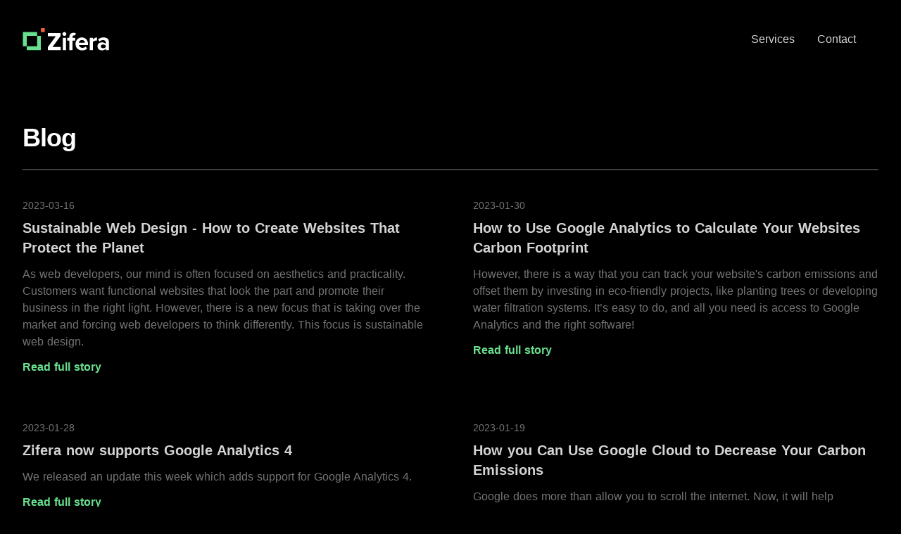

--- FILE ---
content_type: text/html
request_url: https://zifera.io/blog/
body_size: 8281
content:
<!DOCTYPE html>
<html lang="en">
  <head>
    <meta charset="UTF-8">
    <meta name="viewport" content="width=device-width, initial-scale=1.0">
    <title>Blog | Zifera</title>
    <meta name="description">
    <link rel="icon" href="/img/favicon.svg">
    <link rel="apple-touch-icon" sizes="180x180" href="/favicons/apple-touch-icon.png">
    <link rel="icon" type="image/png" sizes="32x32" href="/favicons/favicon-32x32.png">
    <link rel="icon" type="image/png" sizes="16x16" href="/favicons/favicon-16x16.png">
    <link rel="manifest" href="/favicons/site.webmanifest">
    <link rel="mask-icon" href="/favicons/safari-pinned-tab.svg" color="#000000">
    <link rel="shortcut icon" href="/favicons/favicon.ico">
    <meta name="msapplication-TileColor" content="#000000">
    <meta name="msapplication-config" content="/favicons/browserconfig.xml">
    <meta name="theme-color" content="#000000">
  <link rel="stylesheet" href="/_astro/about-us.4de37910.css" />
<link rel="stylesheet" href="/_astro/about-us.1334c455.css" /><script type="module" src="/_astro/page.078d965d.js"></script></head>

  <body class="bg-black text-gray-300">
    <header x-data="{mobileActive: false}" class="z-50">
      <div class="relative bg-black">
        <div class="container mx-auto py-4">
          <div class="flex justify-between items-center py-6">
            <div class="flex justify-start xl:flex-1">
              <a href="/" class="h-8 flex">
                <svg width="100%" height="100%" class="w-auto" viewBox="0 0 216 56" version="1.1" xmlns="http://www.w3.org/2000/svg" xmlns:xlink="http://www.w3.org/1999/xlink" xml:space="preserve" xmlns:serif="http://www.serif.com/" style="fill-rule:evenodd;clip-rule:evenodd;stroke-linejoin:round;stroke-miterlimit:2;">
                  <g><path d="M10.358,54.739l0,-9.58l25.878,-0l0,-25.878l9.58,-0l0,35.458l-35.458,-0Z" style="fill:#68e08f;fill-rule:nonzero;"></path><path d="M0.79,45.158l9.58,-0l0,-25.878l25.878,-0l0,-9.58l-35.458,-0l0,35.458Z" style="fill:#68e08f;fill-rule:nonzero;"></path><rect x="45.819" y="0.129" width="9.571" height="9.571" style="fill:#f76537;"></rect><path d="M63.045,47.291l20.037,-27.16l-20.037,0l0,-7.951l31.867,0l0,7.251l-20.036,27.224l20.482,0l0,7.951l-32.313,0l0,-7.315Z" style="fill:#fff;fill-rule:nonzero;"></path><path d="M100.444,23.884l8.079,-0l0,30.723l-8.079,-0l0,-30.723Zm-0.827,-9.35c0,-2.672 2.226,-4.834 4.835,-4.834c2.671,-0 4.834,2.162 4.834,4.834c0,2.671 -2.163,4.834 -4.834,4.834c-2.609,-0 -4.835,-2.163 -4.835,-4.834" style="fill:#fff;fill-rule:nonzero;"></path><path d="M116.727,30.945l-5.088,-0l-0,-7.061l5.088,-0l-0,-1.654c-0,-6.678 4.325,-10.685 10.369,-10.685c2.289,-0 4.388,0.508 5.851,1.272l-1.654,5.725c-0.699,-0.446 -1.653,-0.637 -2.607,-0.637c-2.291,-0 -3.817,1.527 -3.817,4.453l-0,1.526l6.233,-0l-0,7.061l-6.233,-0l-0,23.662l-8.142,-0l-0,-23.662Z" style="fill:#fff;fill-rule:nonzero;"></path><path d="M140.515,36.351l15.138,-0c-0.19,-2.926 -2.226,-6.806 -7.569,-6.806c-5.025,-0 -7.188,3.753 -7.569,6.806m7.569,-13.23c9.16,-0 15.393,6.869 15.393,16.919l0,1.782l-22.835,-0c0.509,3.88 3.626,7.124 8.842,7.124c2.862,-0 6.234,-1.146 8.205,-3.054l3.562,5.217c-3.053,2.799 -7.887,4.261 -12.658,4.261c-9.35,-0 -16.411,-6.297 -16.411,-16.156c0,-8.906 6.552,-16.093 15.902,-16.093" style="fill:#fff;fill-rule:nonzero;"></path><path d="M167.738,23.884l8.078,0l-0,4.198c2.162,-2.735 5.979,-4.898 9.796,-4.898l-0,7.887c-0.573,-0.126 -1.336,-0.253 -2.227,-0.253c-2.671,0 -6.233,1.526 -7.569,3.498l-0,20.291l-8.078,0l-0,-30.723Z" style="fill:#fff;fill-rule:nonzero;"></path><path d="M207.491,43.411c-1.336,-1.781 -3.88,-2.672 -6.488,-2.672c-3.18,0 -5.788,1.654 -5.788,4.644c-0,2.862 2.608,4.516 5.788,4.516c2.608,0 5.152,-0.89 6.488,-2.672l-0,-3.816Zm-0,8.015c-2.099,2.481 -5.725,3.943 -9.731,3.943c-4.899,0 -10.687,-3.307 -10.687,-10.177c-0,-7.187 5.788,-9.796 10.687,-9.796c4.07,0 7.695,1.273 9.731,3.753l-0,-4.261c-0,-3.117 -2.671,-5.153 -6.743,-5.153c-3.307,0 -6.36,1.209 -8.967,3.626l-3.054,-5.406c3.753,-3.308 8.587,-4.835 13.421,-4.835c6.997,0 13.422,2.799 13.422,11.641l-0,19.845l-8.079,0l-0,-3.18Z" style="fill:#fff;fill-rule:nonzero;"></path>
                  </g>
                </svg>
              </a>
            </div>
            <div class="-mr-2 -my-2 md:hidden">
              <button type="button" class="bg-black rounded-md p-2 inline-flex items-center justify-center text-gray-400 hover:text-gray-500 hover:bg-gray-100 focus:outline-none focus:ring-2 focus:ring-inset focus:ring-indigo-500" aria-expanded="false" @click="mobileActive = !mobileActive">
                <span class="sr-only">Open menu</span>
                <!-- Heroicon name: outline/menu -->
                <svg class="h-6 w-6" xmlns="http://www.w3.org/2000/svg" fill="none" viewBox="0 0 24 24" stroke="currentColor" aria-hidden="true">
                  <path stroke-linecap="round" stroke-linejoin="round" stroke-width="2" d="M4 6h16M4 12h16M4 18h16"></path>
                </svg>
              </button>
            </div>
            <nav class="hidden md:flex ml-auto flex-shrink-0 lg:px-8">
              <a href="/" class="text-base ml-8 font-medium text-gray-300 no-underline hover:text-zGreen">
                Services
              </a>
              <a href="/contact" class="text-base ml-8 font-medium text-gray-300 no-underline hover:text-zGreen">
                Contact
              </a>
            </nav>
          </div>
        </div>

        <!-- Mobile menu, show/hide based on mobile menu state. Entering: "duration-200 ease-out" From: "opacity-0 scale-95" To: "opacity-100 scale-100" Leaving: "duration-100 ease-in" From: "opacity-100 scale-100" To: "opacity-0 scale-95" -->
        <div class="absolute top-0 inset-x-0 transition transform origin-top-right md:hidden z-50 border-b border-gray-700" x-show="mobileActive" style="display: none;">
          <div class="rounded-lg shadow-lg ring-1 ring-black ring-opacity-5 bg-black">
            <div class="pt-5 pb-6 px-5">
              <div class="flex items-center justify-between">
                <div>
                  <a href="/" class="h-8 flex">
                    <svg width="100%" height="100%" class="w-auto" viewBox="0 0 216 56" version="1.1" xmlns="http://www.w3.org/2000/svg" xmlns:xlink="http://www.w3.org/1999/xlink" xml:space="preserve" xmlns:serif="http://www.serif.com/" style="fill-rule:evenodd;clip-rule:evenodd;stroke-linejoin:round;stroke-miterlimit:2;">
                      <g><path d="M10.358,54.739l0,-9.58l25.878,-0l0,-25.878l9.58,-0l0,35.458l-35.458,-0Z" style="fill:#68e08f;fill-rule:nonzero;"></path><path d="M0.79,45.158l9.58,-0l0,-25.878l25.878,-0l0,-9.58l-35.458,-0l0,35.458Z" style="fill:#68e08f;fill-rule:nonzero;"></path><rect x="45.819" y="0.129" width="9.571" height="9.571" style="fill:#f76537;"></rect><path d="M63.045,47.291l20.037,-27.16l-20.037,0l0,-7.951l31.867,0l0,7.251l-20.036,27.224l20.482,0l0,7.951l-32.313,0l0,-7.315Z" style="fill:#fff;fill-rule:nonzero;"></path><path d="M100.444,23.884l8.079,-0l0,30.723l-8.079,-0l0,-30.723Zm-0.827,-9.35c0,-2.672 2.226,-4.834 4.835,-4.834c2.671,-0 4.834,2.162 4.834,4.834c0,2.671 -2.163,4.834 -4.834,4.834c-2.609,-0 -4.835,-2.163 -4.835,-4.834" style="fill:#fff;fill-rule:nonzero;"></path><path d="M116.727,30.945l-5.088,-0l-0,-7.061l5.088,-0l-0,-1.654c-0,-6.678 4.325,-10.685 10.369,-10.685c2.289,-0 4.388,0.508 5.851,1.272l-1.654,5.725c-0.699,-0.446 -1.653,-0.637 -2.607,-0.637c-2.291,-0 -3.817,1.527 -3.817,4.453l-0,1.526l6.233,-0l-0,7.061l-6.233,-0l-0,23.662l-8.142,-0l-0,-23.662Z" style="fill:#fff;fill-rule:nonzero;"></path><path d="M140.515,36.351l15.138,-0c-0.19,-2.926 -2.226,-6.806 -7.569,-6.806c-5.025,-0 -7.188,3.753 -7.569,6.806m7.569,-13.23c9.16,-0 15.393,6.869 15.393,16.919l0,1.782l-22.835,-0c0.509,3.88 3.626,7.124 8.842,7.124c2.862,-0 6.234,-1.146 8.205,-3.054l3.562,5.217c-3.053,2.799 -7.887,4.261 -12.658,4.261c-9.35,-0 -16.411,-6.297 -16.411,-16.156c0,-8.906 6.552,-16.093 15.902,-16.093" style="fill:#fff;fill-rule:nonzero;"></path><path d="M167.738,23.884l8.078,0l-0,4.198c2.162,-2.735 5.979,-4.898 9.796,-4.898l-0,7.887c-0.573,-0.126 -1.336,-0.253 -2.227,-0.253c-2.671,0 -6.233,1.526 -7.569,3.498l-0,20.291l-8.078,0l-0,-30.723Z" style="fill:#fff;fill-rule:nonzero;"></path><path d="M207.491,43.411c-1.336,-1.781 -3.88,-2.672 -6.488,-2.672c-3.18,0 -5.788,1.654 -5.788,4.644c-0,2.862 2.608,4.516 5.788,4.516c2.608,0 5.152,-0.89 6.488,-2.672l-0,-3.816Zm-0,8.015c-2.099,2.481 -5.725,3.943 -9.731,3.943c-4.899,0 -10.687,-3.307 -10.687,-10.177c-0,-7.187 5.788,-9.796 10.687,-9.796c4.07,0 7.695,1.273 9.731,3.753l-0,-4.261c-0,-3.117 -2.671,-5.153 -6.743,-5.153c-3.307,0 -6.36,1.209 -8.967,3.626l-3.054,-5.406c3.753,-3.308 8.587,-4.835 13.421,-4.835c6.997,0 13.422,2.799 13.422,11.641l-0,19.845l-8.079,0l-0,-3.18Z" style="fill:#fff;fill-rule:nonzero;"></path>
                      </g>
                    </svg>
                  </a>
                </div>
                <div class="-mr-2">
                  <button type="button" class="bg-black rounded-md p-2 inline-flex items-center justify-center text-gray-400 hover:text-gray-500 hover:bg-gray-100 focus:outline-none focus:ring-2 focus:ring-inset focus:ring-indigo-500" @click="mobileActive = !mobileActive">
                    <span class="sr-only">Close menu</span>
                    <!-- Heroicon name: outline/x -->
                    <svg class="h-6 w-6" xmlns="http://www.w3.org/2000/svg" fill="none" viewBox="0 0 24 24" stroke="currentColor" aria-hidden="true">
                      <path stroke-linecap="round" stroke-linejoin="round" stroke-width="2" d="M6 18L18 6M6 6l12 12"></path>
                    </svg>
                  </button>
                </div>
              </div>
            </div>
            <div class="py-6 px-5 space-y-6">
              <nav class="w-full">
                <ul class="flex flex-col w-full list-none m-0 p-0">
                  <li class="py-4">
                    <a href="/#features" class="text-base font-medium text-gray-200 no-underline hover:text-zGreen">
                      Services
                    </a>
                  </li>
                  <li class="py-4">
                    <a href="/contact" class="text-base font-medium text-gray-200 no-underline hover:text-zGreen">
                      Contact
                    </a>
                  </li>
                </ul>
              </nav>
            </div>
          </div>
        </div>
      </div>
    </header>

    <div class="container max-w-7xl mx-auto py-12 lg:py-16 lg:px-8">
  <div class="relative max-w-lg mx-auto divide-y-2 divide-gray-700 lg:max-w-7xl">
    <div>
      <h1 class="text-3xl tracking-tight font-extrabold text-white sm:text-4xl">
        Blog
      </h1>
    </div>
    <div class="mt-6 pt-10 grid gap-16 lg:grid-cols-2 lg:gap-x-16 lg:gap-y-16">
      
      <div>
        <p class="text-sm text-gray-500">
          <time datetime="{{ item.data.publish_date }}">2023-03-16</time>
        </p>
        <a href="/blog/sustainable-web-design" class="mt-2 block">
          <h2 class="text-xl font-semibold text-gray-300">
            Sustainable Web Design - How to Create Websites That Protect the Planet
          </h2>
          <p class="mt-3 text-base text-gray-500">
            As web developers, our mind is often focused on aesthetics and practicality. Customers want functional websites that look the part and promote their business in the right light. However, there is a new focus that is taking over the market and forcing web developers to think differently. This focus is sustainable web design.
          </p>
        </a>
        <div class="mt-3">
          <a href="/blog/sustainable-web-design" class="text-base font-semibold text-zGreen hover:text-zGreen">
            Read full story
          </a>
        </div>
      </div><div>
        <p class="text-sm text-gray-500">
          <time datetime="{{ item.data.publish_date }}">2023-01-30</time>
        </p>
        <a href="/blog/how-to-use-google-analytics-to-calculate-your-websites" class="mt-2 block">
          <h2 class="text-xl font-semibold text-gray-300">
            How to Use Google Analytics to Calculate Your Websites Carbon Footprint
          </h2>
          <p class="mt-3 text-base text-gray-500">
            However, there is a way that you can track your website&#39;s carbon emissions and offset them by investing in eco-friendly projects, like planting trees or developing water filtration systems. It’s easy to do, and all you need is access to Google Analytics and the right software!
          </p>
        </a>
        <div class="mt-3">
          <a href="/blog/how-to-use-google-analytics-to-calculate-your-websites" class="text-base font-semibold text-zGreen hover:text-zGreen">
            Read full story
          </a>
        </div>
      </div><div>
        <p class="text-sm text-gray-500">
          <time datetime="{{ item.data.publish_date }}">2023-01-28</time>
        </p>
        <a href="/blog/zifera-now-supports-google-analytics-4" class="mt-2 block">
          <h2 class="text-xl font-semibold text-gray-300">
            Zifera now supports Google Analytics 4
          </h2>
          <p class="mt-3 text-base text-gray-500">
            We released an update this week which adds support for Google Analytics 4.
          </p>
        </a>
        <div class="mt-3">
          <a href="/blog/zifera-now-supports-google-analytics-4" class="text-base font-semibold text-zGreen hover:text-zGreen">
            Read full story
          </a>
        </div>
      </div><div>
        <p class="text-sm text-gray-500">
          <time datetime="{{ item.data.publish_date }}">2023-01-19</time>
        </p>
        <a href="/blog/how-you-can-use-google-cloud-to-decrease-your-carbon" class="mt-2 block">
          <h2 class="text-xl font-semibold text-gray-300">
            How you Can Use Google Cloud to Decrease Your Carbon Emissions
          </h2>
          <p class="mt-3 text-base text-gray-500">
            Google does more than allow you to scroll the internet. Now, it will help developers to decrease their online footpint.
          </p>
        </a>
        <div class="mt-3">
          <a href="/blog/how-you-can-use-google-cloud-to-decrease-your-carbon" class="text-base font-semibold text-zGreen hover:text-zGreen">
            Read full story
          </a>
        </div>
      </div><div>
        <p class="text-sm text-gray-500">
          <time datetime="{{ item.data.publish_date }}">2023-01-09</time>
        </p>
        <a href="/blog/application-updates-january-2023" class="mt-2 block">
          <h2 class="text-xl font-semibold text-gray-300">
            Application updates January 2023
          </h2>
          <p class="mt-3 text-base text-gray-500">
            We have released a new update for the Zifera App and website.
          </p>
        </a>
        <div class="mt-3">
          <a href="/blog/application-updates-january-2023" class="text-base font-semibold text-zGreen hover:text-zGreen">
            Read full story
          </a>
        </div>
      </div><div>
        <p class="text-sm text-gray-500">
          <time datetime="{{ item.data.publish_date }}">2022-11-25</time>
        </p>
        <a href="/blog/building-sustainable-websites-without-compromise" class="mt-2 block">
          <h2 class="text-xl font-semibold text-gray-300">
            Building sustainable websites without compromise
          </h2>
          <p class="mt-3 text-base text-gray-500">
            At Zifera, we offer a tool to analyse, optimise and compensate for the CO2 emissions of your website. We strongly believe that optimising or reducing your carbon footprint is the most important step companies should take to reduce their emissions.
          </p>
        </a>
        <div class="mt-3">
          <a href="/blog/building-sustainable-websites-without-compromise" class="text-base font-semibold text-zGreen hover:text-zGreen">
            Read full story
          </a>
        </div>
      </div><div>
        <p class="text-sm text-gray-500">
          <time datetime="{{ item.data.publish_date }}">2022-11-15</time>
        </p>
        <a href="/blog/how-will-cop27-change-the-world-and-impact-your-business" class="mt-2 block">
          <h2 class="text-xl font-semibold text-gray-300">
            How Will COP27 Change the World and Impact Your Business?
          </h2>
          <p class="mt-3 text-base text-gray-500">
            The United Nations have gathered to create a better world. This is happening right now at COP27, more commonly known as the 2022 United Nations Climate Change Conference.
          </p>
        </a>
        <div class="mt-3">
          <a href="/blog/how-will-cop27-change-the-world-and-impact-your-business" class="text-base font-semibold text-zGreen hover:text-zGreen">
            Read full story
          </a>
        </div>
      </div><div>
        <p class="text-sm text-gray-500">
          <time datetime="{{ item.data.publish_date }}">2022-11-02</time>
        </p>
        <a href="/blog/do-your-emails-emit-as-much-carbon-as-a-plane-flight" class="mt-2 block">
          <h2 class="text-xl font-semibold text-gray-300">
            Do Your Emails Emit as Much Carbon as a Plane Flight? How To Measure Your Digital Carbon Footprint
          </h2>
          <p class="mt-3 text-base text-gray-500">
            We all want to make a positive difference in the world. But recent studies have shown that our online habits are holding us back. Small things that we do in our business every day, like sending an email or hosting a Zoom call, are all contributing to carbon emissions and harming the environment.
          </p>
        </a>
        <div class="mt-3">
          <a href="/blog/do-your-emails-emit-as-much-carbon-as-a-plane-flight" class="text-base font-semibold text-zGreen hover:text-zGreen">
            Read full story
          </a>
        </div>
      </div><div>
        <p class="text-sm text-gray-500">
          <time datetime="{{ item.data.publish_date }}">2022-10-31</time>
        </p>
        <a href="/blog/how-to-make-your-website-carbon-neutral-and-compensate-for-emissions" class="mt-2 block">
          <h2 class="text-xl font-semibold text-gray-300">
            How to make your website carbon-neutral and compensate for emissions
          </h2>
          <p class="mt-3 text-base text-gray-500">
            Zifera helps websites become more sustainable by lowering the carbon emission. We offer something no other service has. Our tools constantly help you to monitor how green your website is, and give you real-time tips on how to lower the carbon footprint. 
          </p>
        </a>
        <div class="mt-3">
          <a href="/blog/how-to-make-your-website-carbon-neutral-and-compensate-for-emissions" class="text-base font-semibold text-zGreen hover:text-zGreen">
            Read full story
          </a>
        </div>
      </div><div>
        <p class="text-sm text-gray-500">
          <time datetime="{{ item.data.publish_date }}">2022-10-31</time>
        </p>
        <a href="/blog/application-updates-for-october" class="mt-2 block">
          <h2 class="text-xl font-semibold text-gray-300">
            Application updates for October
          </h2>
          <p class="mt-3 text-base text-gray-500">
            An overview of the updates that we released on October.
          </p>
        </a>
        <div class="mt-3">
          <a href="/blog/application-updates-for-october" class="text-base font-semibold text-zGreen hover:text-zGreen">
            Read full story
          </a>
        </div>
      </div><div>
        <p class="text-sm text-gray-500">
          <time datetime="{{ item.data.publish_date }}">2022-10-24</time>
        </p>
        <a href="/blog/how-small-businesses-can-make-a-difference-to-the-environment" class="mt-2 block">
          <h2 class="text-xl font-semibold text-gray-300">
            How Small Businesses Can Make a Difference to the Environment
          </h2>
          <p class="mt-3 text-base text-gray-500">
            Your small business can make a BIG difference when it comes to helping our planet. Even if you’re a one-man band, there are still changes that you can make to the way you work that will result in a better world for you, your customers and future generations.
          </p>
        </a>
        <div class="mt-3">
          <a href="/blog/how-small-businesses-can-make-a-difference-to-the-environment" class="text-base font-semibold text-zGreen hover:text-zGreen">
            Read full story
          </a>
        </div>
      </div><div>
        <p class="text-sm text-gray-500">
          <time datetime="{{ item.data.publish_date }}">2022-10-13</time>
        </p>
        <a href="/blog/how-efficient-is-the-code-of-your-website-in-regards-to-sustainability" class="mt-2 block">
          <h2 class="text-xl font-semibold text-gray-300">
            How efficient is the code of your website in regards to sustainability?
          </h2>
          <p class="mt-3 text-base text-gray-500">
            How do we determine if a website is performing in terms of CO2 emissions? How do we make this clear to our customers?
          </p>
        </a>
        <div class="mt-3">
          <a href="/blog/how-efficient-is-the-code-of-your-website-in-regards-to-sustainability" class="text-base font-semibold text-zGreen hover:text-zGreen">
            Read full story
          </a>
        </div>
      </div><div>
        <p class="text-sm text-gray-500">
          <time datetime="{{ item.data.publish_date }}">2022-10-03</time>
        </p>
        <a href="/blog/carbon-footprint-of-online-shopping-nears-emissions-of-shipping-packages" class="mt-2 block">
          <h2 class="text-xl font-semibold text-gray-300">
            Carbon footprint of online shopping nears emission of shipping packages
          </h2>
          <p class="mt-3 text-base text-gray-500">
            If the pandemic taught us one thing, it’s that e-commerce will never go away. Browsing several online stores to find the right price for that bread machine from the comfort of one&#39;s own couch is unbeatable. 
          </p>
        </a>
        <div class="mt-3">
          <a href="/blog/carbon-footprint-of-online-shopping-nears-emissions-of-shipping-packages" class="text-base font-semibold text-zGreen hover:text-zGreen">
            Read full story
          </a>
        </div>
      </div><div>
        <p class="text-sm text-gray-500">
          <time datetime="{{ item.data.publish_date }}">2022-09-21</time>
        </p>
        <a href="/blog/sustainable-it" class="mt-2 block">
          <h2 class="text-xl font-semibold text-gray-300">
            Sustainable certification and your website
          </h2>
          <p class="mt-3 text-base text-gray-500">
            Sustainable certification and the reduction potential of CO2 emitted by websites
          </p>
        </a>
        <div class="mt-3">
          <a href="/blog/sustainable-it" class="text-base font-semibold text-zGreen hover:text-zGreen">
            Read full story
          </a>
        </div>
      </div><div>
        <p class="text-sm text-gray-500">
          <time datetime="{{ item.data.publish_date }}">2022-06-20</time>
        </p>
        <a href="/blog/launch-version-2" class="mt-2 block">
          <h2 class="text-xl font-semibold text-gray-300">
            Zifera 2.0 is live!
          </h2>
          <p class="mt-3 text-base text-gray-500">
            New calculations, more options to tailor Zifera to your needs
          </p>
        </a>
        <div class="mt-3">
          <a href="/blog/launch-version-2" class="text-base font-semibold text-zGreen hover:text-zGreen">
            Read full story
          </a>
        </div>
      </div><div>
        <p class="text-sm text-gray-500">
          <time datetime="{{ item.data.publish_date }}">2022-03-28</time>
        </p>
        <a href="/blog/6-best-practices-sustainable-web-design" class="mt-2 block">
          <h2 class="text-xl font-semibold text-gray-300">
            6 best practices for sustainable web design
          </h2>
          <p class="mt-3 text-base text-gray-500">
            Solutions for climate-friendly websites
          </p>
        </a>
        <div class="mt-3">
          <a href="/blog/6-best-practices-sustainable-web-design" class="text-base font-semibold text-zGreen hover:text-zGreen">
            Read full story
          </a>
        </div>
      </div><div>
        <p class="text-sm text-gray-500">
          <time datetime="{{ item.data.publish_date }}">2022-01-28</time>
        </p>
        <a href="/blog/why-you-should-care-about-the-co2-emissions-of-your-website" class="mt-2 block">
          <h2 class="text-xl font-semibold text-gray-300">
            Why you should care about the CO2 emissions of your website?
          </h2>
          <p class="mt-3 text-base text-gray-500">
            Wait, what? My website has something to do with the climate and CO2 emissions? You might have guessed the answer: yes. Simply said, the data traffic to and from your server costs electricity.
          </p>
        </a>
        <div class="mt-3">
          <a href="/blog/why-you-should-care-about-the-co2-emissions-of-your-website" class="text-base font-semibold text-zGreen hover:text-zGreen">
            Read full story
          </a>
        </div>
      </div>
    </div>
  </div>
</div>

    <div class="bg-gray-900">
      <div class="container max-w-7xl mx-auto py-12 lg:py-16 lg:px-8 flex items-center lg:justify-between flex-wrap">
        <h2 class="w-full sm:w-auto text-3xl font-extrabold tracking-tight text-gray-200 sm:text-4xl mt-2 mb-2">
          <span>Interested in carbon conscious development?</span>
          <br>
          <span>Find out what we can do for you.</span>
        </h2>
        <div class="flex lg:flex-shrink-0 mt-2 mb-2 sm:ml-auto">
          <div class="inline-flex rounded-md shadow">
            <a class="btn table" href="/contact">Get in touch</a>
          </div>
        </div>
      </div>
    </div>

    <footer class="bg-black" aria-labelledby="footer-heading">
      <h2 id="footer-heading" class="sr-only">Footer</h2>
      <div class="max-w-7xl mx-auto py-12 px-4 sm:px-6 lg:py-16 lg:px-8">
        <div class="xl:grid xl:grid-cols-3 xl:gap-8">
          <div class="space-y-8 xl:col-span-1">
            <img loading="lazy" class="h-8" src="/img/zifera-white.svg" alt="Zifera">
          </div>
          <div class="mt-12 grid grid-cols-2 gap-8 xl:mt-0 xl:col-span-2">
            <div class="md:grid md:grid-cols-2 md:gap-8">
              <div>
                <h3 class="text-sm font-semibold text-gray-400 tracking-wider uppercase">
                  Free tools
                </h3>
                <ul role="list" class="mt-4 space-y-4">
                  <li>
                    <a href="/sustainable-web-agencies" class="text-base text-gray-500 hover:text-gray-400">
                      Sustainable web agencies database
                    </a>
                  </li>
                </ul>
              </div>
              <div class="mt-12 md:mt-0">
                <h3 class="text-sm font-semibold text-gray-400 tracking-wider uppercase">
                  Support
                </h3>
                <ul role="list" class="mt-4 space-y-4">
                  <li>
                    <a href="/contact" class="text-base text-gray-500 hover:text-gray-400">
                      Contact
                    </a>
                  </li>
                </ul>
              </div>
            </div>
            <div class="md:grid md:grid-cols-2 md:gap-8">
              <div>
                <h3 class="text-sm font-semibold text-gray-400 tracking-wider uppercase">
                  Company
                </h3>
                <ul role="list" class="mt-4 space-y-4">
                  <li>
                    <a href="/client-cases/" class="text-base text-gray-500 hover:text-gray-400">
                      Client cases
                    </a>
                  </li>
                  <li>
                    <a href="/blog/" class="text-base text-gray-500 hover:text-gray-400">
                      Blog
                    </a>
                  </li>
                  <li>
                    <a href="/partners/" class="text-base text-gray-500 hover:text-gray-400">
                      Partners
                    </a>
                  </li>
                  <li>
                    <a href="/about-us/" class="text-base text-gray-500 hover:text-gray-400">
                      About us
                    </a>
                  </li>
                </ul>
              </div>
              <div class="mt-12 md:mt-0">
                <h3 class="text-sm font-semibold text-gray-400 tracking-wider uppercase">
                  Information
                </h3>
                <ul role="list" class="mt-4 space-y-4">
                  <li>
                    <a href="/privacy-policy" class="text-base text-gray-500 hover:text-gray-400">
                      Privacy policy
                    </a>
                  </li>
                  <li>
                    <a href="/compensation/" class="text-base text-gray-500 hover:text-gray-400">
                      Compensation
                    </a>
                  </li>
                </ul>
              </div>
            </div>
          </div>
        </div>
        <div class="mt-12 border-t border-gray-800 pt-8">
          <p class="text-base text-gray-500 xl:text-center">
            &copy; Zifera. All rights reserved.
          </p>
        </div>
      </div>
    </footer>
    <!-- 100% privacy friendly analytics -->
    <script async defer src="https://scripts.simpleanalyticscdn.com/latest.js"></script>
    <noscript><img src="https://queue.simpleanalyticscdn.com/noscript.gif" alt="" referrerpolicy="no-referrer-when-downgrade">
    </noscript>
    
  </body>
</html>

--- FILE ---
content_type: text/css; charset=UTF-8
request_url: https://zifera.io/_astro/about-us.4de37910.css
body_size: 6472
content:
*,:before,:after{box-sizing:border-box;border-width:0;border-style:solid;border-color:#e5e5e5}:before,:after{--tw-content: ""}html{line-height:1.5;-webkit-text-size-adjust:100%;-moz-tab-size:4;-o-tab-size:4;tab-size:4;font-family:ui-sans-serif,system-ui,-apple-system,BlinkMacSystemFont,Segoe UI,Roboto,Helvetica Neue,Arial,Noto Sans,sans-serif,"Apple Color Emoji","Segoe UI Emoji",Segoe UI Symbol,"Noto Color Emoji"}body{margin:0;line-height:inherit}hr{height:0;color:inherit;border-top-width:1px}abbr:where([title]){-webkit-text-decoration:underline dotted;text-decoration:underline dotted}h1,h2,h3,h4,h5,h6{font-size:inherit;font-weight:inherit}a{color:inherit;text-decoration:inherit}b,strong{font-weight:bolder}code,kbd,samp,pre{font-family:IBM Plex Mono,monospace;font-size:1em}small{font-size:80%}sub,sup{font-size:75%;line-height:0;position:relative;vertical-align:baseline}sub{bottom:-.25em}sup{top:-.5em}table{text-indent:0;border-color:inherit;border-collapse:collapse}button,input,optgroup,select,textarea{font-family:inherit;font-size:100%;font-weight:inherit;line-height:inherit;color:inherit;margin:0;padding:0}button,select{text-transform:none}button,[type=button],[type=reset],[type=submit]{-webkit-appearance:button;background-color:transparent;background-image:none}:-moz-focusring{outline:auto}:-moz-ui-invalid{box-shadow:none}progress{vertical-align:baseline}::-webkit-inner-spin-button,::-webkit-outer-spin-button{height:auto}[type=search]{-webkit-appearance:textfield;outline-offset:-2px}::-webkit-search-decoration{-webkit-appearance:none}::-webkit-file-upload-button{-webkit-appearance:button;font:inherit}summary{display:list-item}blockquote,dl,dd,h1,h2,h3,h4,h5,h6,hr,figure,p,pre{margin:0}fieldset{margin:0;padding:0}legend{padding:0}ol,ul,menu{list-style:none;margin:0;padding:0}textarea{resize:vertical}input::-moz-placeholder,textarea::-moz-placeholder{opacity:1;color:#a3a3a3}input::placeholder,textarea::placeholder{opacity:1;color:#a3a3a3}button,[role=button]{cursor:pointer}:disabled{cursor:default}img,svg,video,canvas,audio,iframe,embed,object{display:block;vertical-align:middle}img,video{max-width:100%;height:auto}*,:before,:after{--tw-border-spacing-x: 0;--tw-border-spacing-y: 0;--tw-translate-x: 0;--tw-translate-y: 0;--tw-rotate: 0;--tw-skew-x: 0;--tw-skew-y: 0;--tw-scale-x: 1;--tw-scale-y: 1;--tw-pan-x: ;--tw-pan-y: ;--tw-pinch-zoom: ;--tw-scroll-snap-strictness: proximity;--tw-ordinal: ;--tw-slashed-zero: ;--tw-numeric-figure: ;--tw-numeric-spacing: ;--tw-numeric-fraction: ;--tw-ring-inset: ;--tw-ring-offset-width: 0px;--tw-ring-offset-color: #fff;--tw-ring-color: rgb(59 130 246 / .5);--tw-ring-offset-shadow: 0 0 #0000;--tw-ring-shadow: 0 0 #0000;--tw-shadow: 0 0 #0000;--tw-shadow-colored: 0 0 #0000;--tw-blur: ;--tw-brightness: ;--tw-contrast: ;--tw-grayscale: ;--tw-hue-rotate: ;--tw-invert: ;--tw-saturate: ;--tw-sepia: ;--tw-drop-shadow: ;--tw-backdrop-blur: ;--tw-backdrop-brightness: ;--tw-backdrop-contrast: ;--tw-backdrop-grayscale: ;--tw-backdrop-hue-rotate: ;--tw-backdrop-invert: ;--tw-backdrop-opacity: ;--tw-backdrop-saturate: ;--tw-backdrop-sepia: }::-webkit-backdrop{--tw-border-spacing-x: 0;--tw-border-spacing-y: 0;--tw-translate-x: 0;--tw-translate-y: 0;--tw-rotate: 0;--tw-skew-x: 0;--tw-skew-y: 0;--tw-scale-x: 1;--tw-scale-y: 1;--tw-pan-x: ;--tw-pan-y: ;--tw-pinch-zoom: ;--tw-scroll-snap-strictness: proximity;--tw-ordinal: ;--tw-slashed-zero: ;--tw-numeric-figure: ;--tw-numeric-spacing: ;--tw-numeric-fraction: ;--tw-ring-inset: ;--tw-ring-offset-width: 0px;--tw-ring-offset-color: #fff;--tw-ring-color: rgb(59 130 246 / .5);--tw-ring-offset-shadow: 0 0 #0000;--tw-ring-shadow: 0 0 #0000;--tw-shadow: 0 0 #0000;--tw-shadow-colored: 0 0 #0000;--tw-blur: ;--tw-brightness: ;--tw-contrast: ;--tw-grayscale: ;--tw-hue-rotate: ;--tw-invert: ;--tw-saturate: ;--tw-sepia: ;--tw-drop-shadow: ;--tw-backdrop-blur: ;--tw-backdrop-brightness: ;--tw-backdrop-contrast: ;--tw-backdrop-grayscale: ;--tw-backdrop-hue-rotate: ;--tw-backdrop-invert: ;--tw-backdrop-opacity: ;--tw-backdrop-saturate: ;--tw-backdrop-sepia: }::backdrop{--tw-border-spacing-x: 0;--tw-border-spacing-y: 0;--tw-translate-x: 0;--tw-translate-y: 0;--tw-rotate: 0;--tw-skew-x: 0;--tw-skew-y: 0;--tw-scale-x: 1;--tw-scale-y: 1;--tw-pan-x: ;--tw-pan-y: ;--tw-pinch-zoom: ;--tw-scroll-snap-strictness: proximity;--tw-ordinal: ;--tw-slashed-zero: ;--tw-numeric-figure: ;--tw-numeric-spacing: ;--tw-numeric-fraction: ;--tw-ring-inset: ;--tw-ring-offset-width: 0px;--tw-ring-offset-color: #fff;--tw-ring-color: rgb(59 130 246 / .5);--tw-ring-offset-shadow: 0 0 #0000;--tw-ring-shadow: 0 0 #0000;--tw-shadow: 0 0 #0000;--tw-shadow-colored: 0 0 #0000;--tw-blur: ;--tw-brightness: ;--tw-contrast: ;--tw-grayscale: ;--tw-hue-rotate: ;--tw-invert: ;--tw-saturate: ;--tw-sepia: ;--tw-drop-shadow: ;--tw-backdrop-blur: ;--tw-backdrop-brightness: ;--tw-backdrop-contrast: ;--tw-backdrop-grayscale: ;--tw-backdrop-hue-rotate: ;--tw-backdrop-invert: ;--tw-backdrop-opacity: ;--tw-backdrop-saturate: ;--tw-backdrop-sepia: }.container{width:100%}@media (min-width: 640px){.container{max-width:640px}}@media (min-width: 768px){.container{max-width:768px}}@media (min-width: 1024px){.container{max-width:1024px}}@media (min-width: 1280px){.container{max-width:1280px}}@media (min-width: 1536px){.container{max-width:1536px}}.sr-only{position:absolute;width:1px;height:1px;padding:0;margin:-1px;overflow:hidden;clip:rect(0,0,0,0);white-space:nowrap;border-width:0}.visible{visibility:visible}.invisible{visibility:hidden}.fixed{position:fixed}.absolute{position:absolute}.relative{position:relative}.inset-0{inset:0}.inset-x-0{left:0;right:0}.top-0{top:0}.left-0{left:0}.right-0{right:0}.bottom-0{bottom:0}.top-1\/2{top:50%}.left-1\/2{left:50%}.bottom-4{bottom:1rem}.right-4{right:1rem}.right-full{right:100%}.left-full{left:100%}.z-50{z-index:50}.order-2{order:2}.order-1{order:1}.col-span-7{grid-column:span 7 / span 7}.col-span-5{grid-column:span 5 / span 5}.col-span-8{grid-column:span 8 / span 8}.col-span-3{grid-column:span 3 / span 3}.col-span-9{grid-column:span 9 / span 9}.col-span-1{grid-column:span 1 / span 1}.m-0{margin:0}.mx-auto{margin-left:auto;margin-right:auto}.my-4{margin-top:1rem;margin-bottom:1rem}.-my-2{margin-top:-.5rem;margin-bottom:-.5rem}.mb-8{margin-bottom:2rem}.ml-8{margin-left:2rem}.mb-4{margin-bottom:1rem}.mb-2{margin-bottom:.5rem}.mr-2{margin-right:.5rem}.mb-1{margin-bottom:.25rem}.mb-16{margin-bottom:4rem}.mt-16{margin-top:4rem}.mt-4{margin-top:1rem}.mt-8{margin-top:2rem}.mr-3{margin-right:.75rem}.mt-2{margin-top:.5rem}.ml-auto{margin-left:auto}.mt-5{margin-top:1.25rem}.ml-3{margin-left:.75rem}.mr-4{margin-right:1rem}.ml-2{margin-left:.5rem}.-mt-\[1px\]{margin-top:-1px}.-mr-2{margin-right:-.5rem}.mt-12{margin-top:3rem}.mb-3{margin-bottom:.75rem}.mt-7{margin-top:1.75rem}.mr-8{margin-right:2rem}.mt-6{margin-top:1.5rem}.mb-32{margin-bottom:8rem}.mt-24{margin-top:6rem}.mb-24{margin-bottom:6rem}.mb-6{margin-bottom:1.5rem}.mt-auto{margin-top:auto}.-mt-4{margin-top:-1rem}.mb-12{margin-bottom:3rem}.mt-3{margin-top:.75rem}.mt-1{margin-top:.25rem}.-mb-2{margin-bottom:-.5rem}.block{display:block}.flex{display:flex}.inline-flex{display:inline-flex}.table{display:table}.grid{display:grid}.hidden{display:none}.h-24{height:6rem}.h-8{height:2rem}.h-16{height:4rem}.h-6{height:1.5rem}.h-4{height:1rem}.h-5{height:1.25rem}.h-full{height:100%}.h-10{height:2.5rem}.h-12{height:3rem}.h-9{height:2.25rem}.h-3{height:.75rem}.h-\[15rem\]{height:15rem}.w-full{width:100%}.w-4{width:1rem}.w-24{width:6rem}.w-8{width:2rem}.w-16{width:4rem}.w-5{width:1.25rem}.w-14{width:3.5rem}.w-6{width:1.5rem}.w-auto{width:auto}.w-\[240px\]{width:240px}.w-\[6rem\]{width:6rem}.min-w-\[280px\]{min-width:280px}.min-w-\[160px\]{min-width:160px}.max-w-5xl{max-width:64rem}.max-w-prose{max-width:65ch}.max-w-7xl{max-width:80rem}.max-w-xl{max-width:36rem}.max-w-3xl{max-width:48rem}.max-w-\[320px\]{max-width:320px}.max-w-md{max-width:28rem}.max-w-6xl{max-width:72rem}.max-w-\[52f0px\]{max-width:52f0px}.max-w-\[1200px\]{max-width:1200px}.max-w-4xl{max-width:56rem}.max-w-lg{max-width:32rem}.flex-auto{flex:1 1 auto}.flex-shrink-0{flex-shrink:0}.flex-shrink{flex-shrink:1}.origin-top-right{transform-origin:top right}.-translate-x-1\/2{--tw-translate-x: -50%;transform:translate(var(--tw-translate-x),var(--tw-translate-y)) rotate(var(--tw-rotate)) skew(var(--tw-skew-x)) skewY(var(--tw-skew-y)) scaleX(var(--tw-scale-x)) scaleY(var(--tw-scale-y))}.-translate-y-1\/2{--tw-translate-y: -50%;transform:translate(var(--tw-translate-x),var(--tw-translate-y)) rotate(var(--tw-rotate)) skew(var(--tw-skew-x)) skewY(var(--tw-skew-y)) scaleX(var(--tw-scale-x)) scaleY(var(--tw-scale-y))}.translate-x-7{--tw-translate-x: 1.75rem;transform:translate(var(--tw-translate-x),var(--tw-translate-y)) rotate(var(--tw-rotate)) skew(var(--tw-skew-x)) skewY(var(--tw-skew-y)) scaleX(var(--tw-scale-x)) scaleY(var(--tw-scale-y))}.translate-x-1{--tw-translate-x: .25rem;transform:translate(var(--tw-translate-x),var(--tw-translate-y)) rotate(var(--tw-rotate)) skew(var(--tw-skew-x)) skewY(var(--tw-skew-y)) scaleX(var(--tw-scale-x)) scaleY(var(--tw-scale-y))}.scale-95{--tw-scale-x: .95;--tw-scale-y: .95;transform:translate(var(--tw-translate-x),var(--tw-translate-y)) rotate(var(--tw-rotate)) skew(var(--tw-skew-x)) skewY(var(--tw-skew-y)) scaleX(var(--tw-scale-x)) scaleY(var(--tw-scale-y))}.scale-100{--tw-scale-x: 1;--tw-scale-y: 1;transform:translate(var(--tw-translate-x),var(--tw-translate-y)) rotate(var(--tw-rotate)) skew(var(--tw-skew-x)) skewY(var(--tw-skew-y)) scaleX(var(--tw-scale-x)) scaleY(var(--tw-scale-y))}.transform{transform:translate(var(--tw-translate-x),var(--tw-translate-y)) rotate(var(--tw-rotate)) skew(var(--tw-skew-x)) skewY(var(--tw-skew-y)) scaleX(var(--tw-scale-x)) scaleY(var(--tw-scale-y))}@-webkit-keyframes spin{to{transform:rotate(360deg)}}@keyframes spin{to{transform:rotate(360deg)}}.animate-spin{-webkit-animation:spin 1s linear infinite;animation:spin 1s linear infinite}.list-none{list-style-type:none}.list-disc{list-style-type:disc}.grid-cols-1{grid-template-columns:repeat(1,minmax(0,1fr))}.grid-cols-12{grid-template-columns:repeat(12,minmax(0,1fr))}.grid-cols-2{grid-template-columns:repeat(2,minmax(0,1fr))}.grid-cols-3{grid-template-columns:repeat(3,minmax(0,1fr))}.flex-col{flex-direction:column}.flex-wrap{flex-wrap:wrap}.items-start{align-items:flex-start}.items-end{align-items:flex-end}.items-center{align-items:center}.justify-start{justify-content:flex-start}.justify-end{justify-content:flex-end}.justify-center{justify-content:center}.justify-between{justify-content:space-between}.gap-16{gap:4rem}.gap-8{gap:2rem}.gap-4{gap:1rem}.gap-10{gap:2.5rem}.gap-x-4{-moz-column-gap:1rem;column-gap:1rem}.gap-y-4{row-gap:1rem}.gap-x-8{-moz-column-gap:2rem;column-gap:2rem}.gap-y-8{row-gap:2rem}.gap-x-16{-moz-column-gap:4rem;column-gap:4rem}.gap-y-16{row-gap:4rem}.gap-x-2{-moz-column-gap:.5rem;column-gap:.5rem}.gap-y-2{row-gap:.5rem}.space-y-6>:not([hidden])~:not([hidden]){--tw-space-y-reverse: 0;margin-top:calc(1.5rem * calc(1 - var(--tw-space-y-reverse)));margin-bottom:calc(1.5rem * var(--tw-space-y-reverse))}.space-y-8>:not([hidden])~:not([hidden]){--tw-space-y-reverse: 0;margin-top:calc(2rem * calc(1 - var(--tw-space-y-reverse)));margin-bottom:calc(2rem * var(--tw-space-y-reverse))}.space-y-4>:not([hidden])~:not([hidden]){--tw-space-y-reverse: 0;margin-top:calc(1rem * calc(1 - var(--tw-space-y-reverse)));margin-bottom:calc(1rem * var(--tw-space-y-reverse))}.divide-y-2>:not([hidden])~:not([hidden]){--tw-divide-y-reverse: 0;border-top-width:calc(2px * calc(1 - var(--tw-divide-y-reverse)));border-bottom-width:calc(2px * var(--tw-divide-y-reverse))}.divide-gray-700>:not([hidden])~:not([hidden]){--tw-divide-opacity: 1;border-color:rgb(64 64 64 / var(--tw-divide-opacity))}.overflow-hidden{overflow:hidden}.rounded-md{border-radius:.375rem}.rounded-2xl{border-radius:1rem}.rounded-3xl{border-radius:1.5rem}.rounded{border-radius:.25rem}.rounded-xl{border-radius:.75rem}.rounded-full{border-radius:9999px}.rounded-lg{border-radius:.5rem}.rounded-tl-3xl{border-top-left-radius:1.5rem}.rounded-br-3xl{border-bottom-right-radius:1.5rem}.border-2{border-width:2px}.border-0{border-width:0px}.border{border-width:1px}.border-t{border-top-width:1px}.border-b{border-bottom-width:1px}.border-b-4{border-bottom-width:4px}.border-zGray{--tw-border-opacity: 1;border-color:rgb(35 31 32 / var(--tw-border-opacity))}.border-gray-600{--tw-border-opacity: 1;border-color:rgb(82 82 82 / var(--tw-border-opacity))}.border-zGreen{--tw-border-opacity: 1;border-color:rgb(104 224 143 / var(--tw-border-opacity))}.border-zYellow{--tw-border-opacity: 1;border-color:rgb(251 176 64 / var(--tw-border-opacity))}.border-zRed{--tw-border-opacity: 1;border-color:rgb(247 101 55 / var(--tw-border-opacity))}.border-gray-700{--tw-border-opacity: 1;border-color:rgb(64 64 64 / var(--tw-border-opacity))}.border-gray-800{--tw-border-opacity: 1;border-color:rgb(38 38 38 / var(--tw-border-opacity))}.border-black{--tw-border-opacity: 1;border-color:rgb(0 0 0 / var(--tw-border-opacity))}.bg-zGray{--tw-bg-opacity: 1;background-color:rgb(35 31 32 / var(--tw-bg-opacity))}.bg-white{--tw-bg-opacity: 1;background-color:rgb(255 255 255 / var(--tw-bg-opacity))}.bg-zGreen{--tw-bg-opacity: 1;background-color:rgb(104 224 143 / var(--tw-bg-opacity))}.\!bg-zGray{--tw-bg-opacity: 1 !important;background-color:rgb(35 31 32 / var(--tw-bg-opacity))!important}.bg-zGreen2{--tw-bg-opacity: 1;background-color:rgb(3 28 23 / var(--tw-bg-opacity))}.bg-zYellow2{--tw-bg-opacity: 1;background-color:rgb(32 19 4 / var(--tw-bg-opacity))}.bg-zRed2{--tw-bg-opacity: 1;background-color:rgb(28 3 3 / var(--tw-bg-opacity))}.bg-black{--tw-bg-opacity: 1;background-color:rgb(0 0 0 / var(--tw-bg-opacity))}.bg-gray-800{--tw-bg-opacity: 1;background-color:rgb(38 38 38 / var(--tw-bg-opacity))}.bg-gray-900{--tw-bg-opacity: 1;background-color:rgb(23 23 23 / var(--tw-bg-opacity))}.bg-gray-200{--tw-bg-opacity: 1;background-color:rgb(229 229 229 / var(--tw-bg-opacity))}.bg-slate-300{--tw-bg-opacity: 1;background-color:rgb(203 213 225 / var(--tw-bg-opacity))}.bg-zRed{--tw-bg-opacity: 1;background-color:rgb(247 101 55 / var(--tw-bg-opacity))}.bg-black2{--tw-bg-opacity: 1;background-color:rgb(22 22 22 / var(--tw-bg-opacity))}.bg-zGreen2\/50{background-color:#031c1780}.p-8{padding:2rem}.p-4{padding:1rem}.p-2{padding:.5rem}.p-0{padding:0}.p-6{padding:1.5rem}.p-5{padding:1.25rem}.px-4{padding-left:1rem;padding-right:1rem}.py-2{padding-top:.5rem;padding-bottom:.5rem}.py-3{padding-top:.75rem;padding-bottom:.75rem}.py-2\.5{padding-top:.625rem;padding-bottom:.625rem}.px-8{padding-left:2rem;padding-right:2rem}.py-12{padding-top:3rem;padding-bottom:3rem}.py-1{padding-top:.25rem;padding-bottom:.25rem}.px-6{padding-left:1.5rem;padding-right:1.5rem}.px-10{padding-left:2.5rem;padding-right:2.5rem}.py-6{padding-top:1.5rem;padding-bottom:1.5rem}.py-4{padding-top:1rem;padding-bottom:1rem}.px-5{padding-left:1.25rem;padding-right:1.25rem}.py-16{padding-top:4rem;padding-bottom:4rem}.py-8{padding-top:2rem;padding-bottom:2rem}.px-3{padding-left:.75rem;padding-right:.75rem}.px-2{padding-left:.5rem;padding-right:.5rem}.py-1\.5{padding-top:.375rem;padding-bottom:.375rem}.pt-12{padding-top:3rem}.pb-16{padding-bottom:4rem}.pt-8{padding-top:2rem}.pt-5{padding-top:1.25rem}.pb-6{padding-bottom:1.5rem}.pt-4{padding-top:1rem}.pr-0{padding-right:0}.pb-2{padding-bottom:.5rem}.pt-16{padding-top:4rem}.pt-10{padding-top:2.5rem}.pr-8{padding-right:2rem}.pb-8{padding-bottom:2rem}.text-left{text-align:left}.text-center{text-align:center}.text-right{text-align:right}.align-middle{vertical-align:middle}.font-mono{font-family:IBM Plex Mono,monospace}.text-2xl{font-size:1.5rem;line-height:2rem}.text-3xl{font-size:1.875rem;line-height:2.25rem}.text-base{font-size:1rem;line-height:1.5rem}.text-5xl{font-size:3rem;line-height:1}.text-sm{font-size:.875rem;line-height:1.25rem}.text-lg{font-size:1.125rem;line-height:1.75rem}.text-xl{font-size:1.25rem;line-height:1.75rem}.text-4xl{font-size:2.25rem;line-height:2.5rem}.text-8xl{font-size:6rem;line-height:1}.text-7xl{font-size:4.5rem;line-height:1}.font-bold{font-weight:700}.font-medium{font-weight:500}.font-extrabold{font-weight:800}.font-semibold{font-weight:600}.font-normal{font-weight:400}.uppercase{text-transform:uppercase}.capitalize{text-transform:capitalize}.leading-tight{line-height:1.25}.leading-none{line-height:1}.leading-normal{line-height:1.5}.tracking-tight{letter-spacing:-.025em}.tracking-wider{letter-spacing:.05em}.text-gray-300{--tw-text-opacity: 1;color:rgb(212 212 212 / var(--tw-text-opacity))}.text-gray-500{--tw-text-opacity: 1;color:rgb(115 115 115 / var(--tw-text-opacity))}.text-black{--tw-text-opacity: 1;color:rgb(0 0 0 / var(--tw-text-opacity))}.text-white{--tw-text-opacity: 1;color:rgb(255 255 255 / var(--tw-text-opacity))}.text-zGreen{--tw-text-opacity: 1;color:rgb(104 224 143 / var(--tw-text-opacity))}.text-zYellow{--tw-text-opacity: 1;color:rgb(251 176 64 / var(--tw-text-opacity))}.text-zRed{--tw-text-opacity: 1;color:rgb(247 101 55 / var(--tw-text-opacity))}.text-gray-warm-light{--tw-text-opacity: 1;color:rgb(173 170 164 / var(--tw-text-opacity))}.text-gray-800{--tw-text-opacity: 1;color:rgb(38 38 38 / var(--tw-text-opacity))}.text-gray-400{--tw-text-opacity: 1;color:rgb(163 163 163 / var(--tw-text-opacity))}.text-gray-200{--tw-text-opacity: 1;color:rgb(229 229 229 / var(--tw-text-opacity))}.text-green-400{--tw-text-opacity: 1;color:rgb(74 222 128 / var(--tw-text-opacity))}.text-gray-600{--tw-text-opacity: 1;color:rgb(82 82 82 / var(--tw-text-opacity))}.text-neutral-400{--tw-text-opacity: 1;color:rgb(163 163 163 / var(--tw-text-opacity))}.underline{-webkit-text-decoration-line:underline;text-decoration-line:underline}.no-underline{-webkit-text-decoration-line:none;text-decoration-line:none}.antialiased{-webkit-font-smoothing:antialiased;-moz-osx-font-smoothing:grayscale}.opacity-0{opacity:0}.opacity-100{opacity:1}.shadow-md{--tw-shadow: 0 4px 6px -1px rgb(0 0 0 / .1), 0 2px 4px -2px rgb(0 0 0 / .1);--tw-shadow-colored: 0 4px 6px -1px var(--tw-shadow-color), 0 2px 4px -2px var(--tw-shadow-color);box-shadow:var(--tw-ring-offset-shadow, 0 0 #0000),var(--tw-ring-shadow, 0 0 #0000),var(--tw-shadow)}.shadow-lg{--tw-shadow: 0 10px 15px -3px rgb(0 0 0 / .1), 0 4px 6px -4px rgb(0 0 0 / .1);--tw-shadow-colored: 0 10px 15px -3px var(--tw-shadow-color), 0 4px 6px -4px var(--tw-shadow-color);box-shadow:var(--tw-ring-offset-shadow, 0 0 #0000),var(--tw-ring-shadow, 0 0 #0000),var(--tw-shadow)}.shadow{--tw-shadow: 0 1px 3px 0 rgb(0 0 0 / .1), 0 1px 2px -1px rgb(0 0 0 / .1);--tw-shadow-colored: 0 1px 3px 0 var(--tw-shadow-color), 0 1px 2px -1px var(--tw-shadow-color);box-shadow:var(--tw-ring-offset-shadow, 0 0 #0000),var(--tw-ring-shadow, 0 0 #0000),var(--tw-shadow)}.ring-1{--tw-ring-offset-shadow: var(--tw-ring-inset) 0 0 0 var(--tw-ring-offset-width) var(--tw-ring-offset-color);--tw-ring-shadow: var(--tw-ring-inset) 0 0 0 calc(1px + var(--tw-ring-offset-width)) var(--tw-ring-color);box-shadow:var(--tw-ring-offset-shadow),var(--tw-ring-shadow),var(--tw-shadow, 0 0 #0000)}.ring-black{--tw-ring-opacity: 1;--tw-ring-color: rgb(0 0 0 / var(--tw-ring-opacity))}.ring-opacity-5{--tw-ring-opacity: .05}.blur-sm{--tw-blur: blur(4px);filter:var(--tw-blur) var(--tw-brightness) var(--tw-contrast) var(--tw-grayscale) var(--tw-hue-rotate) var(--tw-invert) var(--tw-saturate) var(--tw-sepia) var(--tw-drop-shadow)}.grayscale{--tw-grayscale: grayscale(100%);filter:var(--tw-blur) var(--tw-brightness) var(--tw-contrast) var(--tw-grayscale) var(--tw-hue-rotate) var(--tw-invert) var(--tw-saturate) var(--tw-sepia) var(--tw-drop-shadow)}.filter{filter:var(--tw-blur) var(--tw-brightness) var(--tw-contrast) var(--tw-grayscale) var(--tw-hue-rotate) var(--tw-invert) var(--tw-saturate) var(--tw-sepia) var(--tw-drop-shadow)}.transition{transition-property:color,background-color,border-color,fill,stroke,opacity,box-shadow,transform,filter,-webkit-text-decoration-color,-webkit-backdrop-filter;transition-property:color,background-color,border-color,text-decoration-color,fill,stroke,opacity,box-shadow,transform,filter,backdrop-filter;transition-property:color,background-color,border-color,text-decoration-color,fill,stroke,opacity,box-shadow,transform,filter,backdrop-filter,-webkit-text-decoration-color,-webkit-backdrop-filter;transition-timing-function:cubic-bezier(.4,0,.2,1);transition-duration:.15s}.duration-200{transition-duration:.2s}.duration-100{transition-duration:.1s}.ease-out{transition-timing-function:cubic-bezier(0,0,.2,1)}.ease-in{transition-timing-function:cubic-bezier(.4,0,1,1)}.hover\:bg-gray-100:hover{--tw-bg-opacity: 1;background-color:rgb(245 245 245 / var(--tw-bg-opacity))}.hover\:text-gray-500:hover{--tw-text-opacity: 1;color:rgb(115 115 115 / var(--tw-text-opacity))}.hover\:text-zGreen:hover{--tw-text-opacity: 1;color:rgb(104 224 143 / var(--tw-text-opacity))}.hover\:text-gray-400:hover{--tw-text-opacity: 1;color:rgb(163 163 163 / var(--tw-text-opacity))}.hover\:underline:hover{-webkit-text-decoration-line:underline;text-decoration-line:underline}.focus\:outline-none:focus{outline:2px solid transparent;outline-offset:2px}.focus\:ring-2:focus{--tw-ring-offset-shadow: var(--tw-ring-inset) 0 0 0 var(--tw-ring-offset-width) var(--tw-ring-offset-color);--tw-ring-shadow: var(--tw-ring-inset) 0 0 0 calc(2px + var(--tw-ring-offset-width)) var(--tw-ring-color);box-shadow:var(--tw-ring-offset-shadow),var(--tw-ring-shadow),var(--tw-shadow, 0 0 #0000)}.focus\:ring-inset:focus{--tw-ring-inset: inset}.focus\:ring-indigo-500:focus{--tw-ring-opacity: 1;--tw-ring-color: rgb(99 102 241 / var(--tw-ring-opacity))}@media (min-width: 640px){.sm\:ml-auto{margin-left:auto}.sm\:mt-8{margin-top:2rem}.sm\:w-auto{width:auto}.sm\:grid-cols-2{grid-template-columns:repeat(2,minmax(0,1fr))}.sm\:px-6{padding-left:1.5rem;padding-right:1.5rem}.sm\:text-4xl{font-size:2.25rem;line-height:2.5rem}.sm\:text-5xl{font-size:3rem;line-height:1}.sm\:text-7xl{font-size:4.5rem;line-height:1}}@media (min-width: 768px){.md\:order-1{order:1}.md\:order-2{order:2}.md\:col-span-8{grid-column:span 8 / span 8}.md\:col-span-4{grid-column:span 4 / span 4}.md\:col-span-5{grid-column:span 5 / span 5}.md\:col-span-7{grid-column:span 7 / span 7}.md\:mt-0{margin-top:0}.md\:mb-0{margin-bottom:0}.md\:ml-auto{margin-left:auto}.md\:flex{display:flex}.md\:grid{display:grid}.md\:hidden{display:none}.md\:h-\[20rem\]{height:20rem}.md\:w-auto{width:auto}.md\:w-1\/2{width:50%}.md\:w-\[8rem\]{width:8rem}.md\:w-\[10rem\]{width:10rem}.md\:grid-cols-2{grid-template-columns:repeat(2,minmax(0,1fr))}.md\:grid-cols-3{grid-template-columns:repeat(3,minmax(0,1fr))}.md\:grid-cols-12{grid-template-columns:repeat(12,minmax(0,1fr))}.md\:flex-nowrap{flex-wrap:nowrap}.md\:justify-start{justify-content:flex-start}.md\:gap-16{gap:4rem}.md\:gap-8{gap:2rem}.md\:gap-x-16{-moz-column-gap:4rem;column-gap:4rem}.md\:p-8{padding:2rem}.md\:pr-16{padding-right:4rem}.md\:text-4xl{font-size:2.25rem;line-height:2.5rem}.md\:text-5xl{font-size:3rem;line-height:1}.md\:text-base{font-size:1rem;line-height:1.5rem}.md\:leading-tight{line-height:1.25}.md\:leading-normal{line-height:1.5}}@media (min-width: 1024px){.lg\:col-start-2{grid-column-start:2}.lg\:col-start-1{grid-column-start:1}.lg\:mx-auto{margin-left:auto;margin-right:auto}.lg\:mx-0{margin-left:0;margin-right:0}.lg\:mt-0{margin-top:0}.lg\:grid{display:grid}.lg\:max-w-7xl{max-width:80rem}.lg\:max-w-none{max-width:none}.lg\:flex-shrink-0{flex-shrink:0}.lg\:grid-flow-col-dense{grid-auto-flow:column dense}.lg\:grid-cols-2{grid-template-columns:repeat(2,minmax(0,1fr))}.lg\:justify-between{justify-content:space-between}.lg\:gap-24{gap:6rem}.lg\:gap-x-16{-moz-column-gap:4rem;column-gap:4rem}.lg\:gap-y-16{row-gap:4rem}.lg\:px-8{padding-left:2rem;padding-right:2rem}.lg\:py-16{padding-top:4rem;padding-bottom:4rem}.lg\:py-24{padding-top:6rem;padding-bottom:6rem}.lg\:py-32{padding-top:8rem;padding-bottom:8rem}.lg\:px-0{padding-left:0;padding-right:0}.lg\:text-5xl{font-size:3rem;line-height:1}.lg\:text-4xl{font-size:2.25rem;line-height:2.5rem}}@media (min-width: 1280px){.xl\:col-span-1{grid-column:span 1 / span 1}.xl\:col-span-2{grid-column:span 2 / span 2}.xl\:mt-0{margin-top:0}.xl\:grid{display:grid}.xl\:flex-1{flex:1 1 0%}.xl\:grid-cols-4{grid-template-columns:repeat(4,minmax(0,1fr))}.xl\:grid-cols-3{grid-template-columns:repeat(3,minmax(0,1fr))}.xl\:gap-8{gap:2rem}.xl\:text-center{text-align:center}}


--- FILE ---
content_type: text/css; charset=UTF-8
request_url: https://zifera.io/_astro/about-us.1334c455.css
body_size: 2485
content:
@font-face{font-family:IBM Plex Mono;font-style:normal;font-display:swap;font-weight:400;src:url(/_astro/ibm-plex-mono-cyrillic-ext-400-normal.dec44d96.woff2) format("woff2"),url(/_astro/ibm-plex-mono-all-400-normal.3790e6d3.woff) format("woff");unicode-range:U+0460-052F,U+1C80-1C88,U+20B4,U+2DE0-2DFF,U+A640-A69F,U+FE2E-FE2F}@font-face{font-family:IBM Plex Mono;font-style:normal;font-display:swap;font-weight:400;src:url(/_astro/ibm-plex-mono-cyrillic-400-normal.8bc4f839.woff2) format("woff2"),url(/_astro/ibm-plex-mono-all-400-normal.3790e6d3.woff) format("woff");unicode-range:U+0301,U+0400-045F,U+0490-0491,U+04B0-04B1,U+2116}@font-face{font-family:IBM Plex Mono;font-style:normal;font-display:swap;font-weight:400;src:url(/_astro/ibm-plex-mono-vietnamese-400-normal.cfc4eb12.woff2) format("woff2"),url(/_astro/ibm-plex-mono-all-400-normal.3790e6d3.woff) format("woff");unicode-range:U+0102-0103,U+0110-0111,U+0128-0129,U+0168-0169,U+01A0-01A1,U+01AF-01B0,U+1EA0-1EF9,U+20AB}@font-face{font-family:IBM Plex Mono;font-style:normal;font-display:swap;font-weight:400;src:url(/_astro/ibm-plex-mono-latin-ext-400-normal.119309a7.woff2) format("woff2"),url(/_astro/ibm-plex-mono-all-400-normal.3790e6d3.woff) format("woff");unicode-range:U+0100-024F,U+0259,U+1E00-1EFF,U+2020,U+20A0-20AB,U+20AD-20CF,U+2113,U+2C60-2C7F,U+A720-A7FF}@font-face{font-family:IBM Plex Mono;font-style:normal;font-display:swap;font-weight:400;src:url(/_astro/ibm-plex-mono-latin-400-normal.14ce87c8.woff2) format("woff2"),url(/_astro/ibm-plex-mono-all-400-normal.3790e6d3.woff) format("woff");unicode-range:U+0000-00FF,U+0131,U+0152-0153,U+02BB-02BC,U+02C6,U+02DA,U+02DC,U+2000-206F,U+2074,U+20AC,U+2122,U+2191,U+2193,U+2212,U+2215,U+FEFF,U+FFFD}html{font-family:-apple-system,BlinkMacSystemFont,Segoe UI,Roboto,Oxygen-Sans,Ubuntu,Cantarell,Helvetica Neue,sans-serif;font-size:16px;word-spacing:1px;-ms-text-size-adjust:100%;-webkit-text-size-adjust:100%;-moz-osx-font-smoothing:grayscale;-webkit-font-smoothing:antialiased;box-sizing:border-box}.rich-text h2{margin-bottom:1rem;margin-top:2rem;font-size:1.875rem;line-height:2.25rem;--tw-text-opacity: 1;color:rgb(229 229 229 / var(--tw-text-opacity))}.rich-text h3{margin-bottom:.75rem;margin-top:1.5rem;font-size:1.5rem;line-height:2rem;--tw-text-opacity: 1;color:rgb(229 229 229 / var(--tw-text-opacity))}.rich-text ul{margin-bottom:1rem;margin-left:1rem;list-style-type:disc}.rich-text p,.rich-text li{--tw-text-opacity: 1;color:rgb(163 163 163 / var(--tw-text-opacity))}.rich-text p{margin-bottom:1rem}.rich-text a{-webkit-text-decoration-line:underline;text-decoration-line:underline}.rich-text blockquote{margin-bottom:1rem;--tw-text-opacity: 1;color:rgb(163 163 163 / var(--tw-text-opacity));white-space:pre-line}.rich-text img{max-width:70%;margin:auto;margin-top:2rem;margin-bottom:2rem}@media (max-width: 700px){html{font-size:15px}}img{max-width:100%}.bg-blob{top:50%;left:0%;transform:translate(-30%,-40%);position:absolute;height:400%;width:400%}#hero{position:relative;color:#fff}.logo{color:#fff}.logo img{height:20px}header.main{padding:1rem 0rem}.container{padding-left:2rem;padding-right:2rem}*,*:before,*:after{box-sizing:border-box;margin:0}.button--green{display:inline-block;border-radius:4px;border:1px solid #3b8070;color:#3b8070;text-decoration:none;padding:10px 30px}.button--green:hover{color:#fff;background-color:#3b8070}.button--grey{display:inline-block;border-radius:4px;border:1px solid #35495e;color:#35495e;text-decoration:none;padding:10px 30px;margin-left:15px}.button--grey:hover{color:#fff;background-color:#35495e}.btn{--tw-bg-opacity: 1;background-color:rgb(104 224 143 / var(--tw-bg-opacity));color:#000;border-radius:30px;padding:.8rem 2rem;cursor:pointer;transition:filter .3s}.btn:hover{filter:brightness(115%)}.lds-ring{display:inline-block;position:relative;width:80px;height:80px}.lds-ring div{box-sizing:border-box;display:block;position:absolute;width:64px;height:64px;margin:8px;border:8px solid #fff;border-radius:50%;-webkit-animation:lds-ring 1.2s cubic-bezier(.5,0,.5,1) infinite;animation:lds-ring 1.2s cubic-bezier(.5,0,.5,1) infinite;border-color:#fff transparent transparent transparent}.lds-ring div:nth-child(1){-webkit-animation-delay:-.45s;animation-delay:-.45s}.lds-ring div:nth-child(2){-webkit-animation-delay:-.3s;animation-delay:-.3s}.lds-ring div:nth-child(3){-webkit-animation-delay:-.15s;animation-delay:-.15s}@-webkit-keyframes lds-ring{0%{transform:rotate(0)}to{transform:rotate(360deg)}}@keyframes lds-ring{0%{transform:rotate(0)}to{transform:rotate(360deg)}}.bg-white{background:white;color:#000}.bg-black{background:black}.bg-grey{background:rgb(247,247,247);color:#000}.form-input{margin-top:1rem}textarea{min-height:200px}a.btn{text-decoration:none}input,textarea{padding:.3rem;border-radius:3px;border:1px solid white;background:transparent;width:100%}label{display:block}.klanten-wrap{display:flex;flex-wrap:wrap;margin-left:-.5rem;margin-right:.5rem;justify-content:space-between}.klant-item{flex:1 1 240px;display:block;padding:.5rem;margin-bottom:1rem}.klant-item .inner{display:block;height:100%;min-width:240px;position:relative;background:white;text-align:left;border-radius:5px;overflow:hidden;box-shadow:inset 0 .5px #fff,0 1px 2px #b3b3b3;padding:3rem 2rem;width:200px;flex-shrink:0;display:flex}.klant-item .inner .link{transition:all .5s;position:absolute;bottom:.5rem;right:1rem;opacity:0;text-transform:uppercase;font-weight:700;font-size:.8rem;color:#222;transform:translate(-1rem)}.klant-item .inner:hover .link{opacity:1;transform:translate(0)}.klant-item .inner img{max-height:40px;margin:auto;display:block;max-width:100%}@media (max-width: 767px){.klanten{overflow:scroll}.klanten-wrap{flex-wrap:nowrap;padding-left:1rem}.container.klanten-container{padding-left:0;padding-right:0}.klant-item .inner{min-width:70vw}}.markdown-content h2{margin-bottom:1rem;margin-top:2rem;font-size:1.875rem;line-height:2.25rem;font-weight:700;--tw-text-opacity: 1;color:rgb(229 229 229 / var(--tw-text-opacity))}.markdown-content p{margin-bottom:1.5rem;font-size:1.125rem;line-height:1.75rem;--tw-text-opacity: 1;color:rgb(212 212 212 / var(--tw-text-opacity))}.markdown-content hr{marign-top:2rem;margin-bottom:2rem}.markdown-content h3{margin-bottom:.5rem;font-size:1.25rem;line-height:1.75rem;font-weight:700}.markdown-content ol{list-style:decimal;margin-left:1rem}.markdown-content ul{list-style:disc;font-size:1.125rem;line-height:1.75rem;--tw-text-opacity: 1;color:rgb(212 212 212 / var(--tw-text-opacity));margin-left:1rem;margin-bottom:1.5rem}.shim-red{position:relative;overflow:hidden;background-color:#000000b3}.shim-red:after{position:absolute;inset:0;transform:translate(-100%);background-image:linear-gradient(90deg,rgb(0,0,0) 0,rgb(0,0,0) 100%);-webkit-animation:shimmer 2s ease-out infinite;animation:shimmer 2s ease-out infinite;content:""}.shim-green{position:relative;overflow:hidden;background-color:#000000b3}.shim-green:after{position:absolute;inset:0;transform:translate(-100%);background-image:linear-gradient(90deg,#38ef7d 0,#38ef7d 100%);-webkit-animation:shimmer 2s ease-out infinite;animation:shimmer 2s ease-out infinite;content:""}@-webkit-keyframes shimmer{to{transform:translate(0);opacity:0}}@keyframes shimmer{to{transform:translate(0);opacity:0}}


--- FILE ---
content_type: application/javascript; charset=UTF-8
request_url: https://zifera.io/_astro/page.078d965d.js
body_size: 18058
content:
var Ce=!1,Me=!1,R=[],Te=-1;function $n(e){Rn(e)}function Rn(e){R.includes(e)||R.push(e),jn()}function vt(e){let t=R.indexOf(e);t!==-1&&t>Te&&R.splice(t,1)}function jn(){!Me&&!Ce&&(Ce=!0,queueMicrotask(Nn))}function Nn(){Ce=!1,Me=!0;for(let e=0;e<R.length;e++)R[e](),Te=e;R.length=0,Te=-1,Me=!1}var k,z,Z,yt,Ie=!0;function Ln(e){Ie=!1,e(),Ie=!0}function Fn(e){k=e.reactive,Z=e.release,z=t=>e.effect(t,{scheduler:n=>{Ie?$n(n):n()}}),yt=e.raw}function ct(e){z=e}function Kn(e){let t=()=>{};return[r=>{let i=z(r);return e._x_effects||(e._x_effects=new Set,e._x_runEffects=()=>{e._x_effects.forEach(o=>o())}),e._x_effects.add(i),t=()=>{i!==void 0&&(e._x_effects.delete(i),Z(i))},i},()=>{t()}]}var xt=[],bt=[],mt=[];function Dn(e){mt.push(e)}function wt(e,t){typeof t=="function"?(e._x_cleanups||(e._x_cleanups=[]),e._x_cleanups.push(t)):(t=e,bt.push(t))}function Bn(e){xt.push(e)}function kn(e,t,n){e._x_attributeCleanups||(e._x_attributeCleanups={}),e._x_attributeCleanups[t]||(e._x_attributeCleanups[t]=[]),e._x_attributeCleanups[t].push(n)}function Et(e,t){e._x_attributeCleanups&&Object.entries(e._x_attributeCleanups).forEach(([n,r])=>{(t===void 0||t.includes(n))&&(r.forEach(i=>i()),delete e._x_attributeCleanups[n])})}var qe=new MutationObserver(Je),We=!1;function Ve(){qe.observe(document,{subtree:!0,childList:!0,attributes:!0,attributeOldValue:!0}),We=!0}function St(){zn(),qe.disconnect(),We=!1}var U=[],Ee=!1;function zn(){U=U.concat(qe.takeRecords()),U.length&&!Ee&&(Ee=!0,queueMicrotask(()=>{Hn(),Ee=!1}))}function Hn(){Je(U),U.length=0}function x(e){if(!We)return e();St();let t=e();return Ve(),t}var Ue=!1,ae=[];function qn(){Ue=!0}function Wn(){Ue=!1,Je(ae),ae=[]}function Je(e){if(Ue){ae=ae.concat(e);return}let t=[],n=[],r=new Map,i=new Map;for(let o=0;o<e.length;o++)if(!e[o].target._x_ignoreMutationObserver&&(e[o].type==="childList"&&(e[o].addedNodes.forEach(s=>s.nodeType===1&&t.push(s)),e[o].removedNodes.forEach(s=>s.nodeType===1&&n.push(s))),e[o].type==="attributes")){let s=e[o].target,a=e[o].attributeName,u=e[o].oldValue,c=()=>{r.has(s)||r.set(s,[]),r.get(s).push({name:a,value:s.getAttribute(a)})},l=()=>{i.has(s)||i.set(s,[]),i.get(s).push(a)};s.hasAttribute(a)&&u===null?c():s.hasAttribute(a)?(l(),c()):l()}i.forEach((o,s)=>{Et(s,o)}),r.forEach((o,s)=>{xt.forEach(a=>a(s,o))});for(let o of n)if(!t.includes(o)&&(bt.forEach(s=>s(o)),o._x_cleanups))for(;o._x_cleanups.length;)o._x_cleanups.pop()();t.forEach(o=>{o._x_ignoreSelf=!0,o._x_ignore=!0});for(let o of t)n.includes(o)||o.isConnected&&(delete o._x_ignoreSelf,delete o._x_ignore,mt.forEach(s=>s(o)),o._x_ignore=!0,o._x_ignoreSelf=!0);t.forEach(o=>{delete o._x_ignoreSelf,delete o._x_ignore}),t=null,n=null,r=null,i=null}function At(e){return ee(K(e))}function X(e,t,n){return e._x_dataStack=[t,...K(n||e)],()=>{e._x_dataStack=e._x_dataStack.filter(r=>r!==t)}}function lt(e,t){let n=e._x_dataStack[0];Object.entries(t).forEach(([r,i])=>{n[r]=i})}function K(e){return e._x_dataStack?e._x_dataStack:typeof ShadowRoot=="function"&&e instanceof ShadowRoot?K(e.host):e.parentNode?K(e.parentNode):[]}function ee(e){let t=new Proxy({},{ownKeys:()=>Array.from(new Set(e.flatMap(n=>Object.keys(n)))),has:(n,r)=>e.some(i=>i.hasOwnProperty(r)),get:(n,r)=>(e.find(i=>{if(i.hasOwnProperty(r)){let o=Object.getOwnPropertyDescriptor(i,r);if(o.get&&o.get._x_alreadyBound||o.set&&o.set._x_alreadyBound)return!0;if((o.get||o.set)&&o.enumerable){let s=o.get,a=o.set,u=o;s=s&&s.bind(t),a=a&&a.bind(t),s&&(s._x_alreadyBound=!0),a&&(a._x_alreadyBound=!0),Object.defineProperty(i,r,{...u,get:s,set:a})}return!0}return!1})||{})[r],set:(n,r,i)=>{let o=e.find(s=>s.hasOwnProperty(r));return o?o[r]=i:e[e.length-1][r]=i,!0}});return t}function Ot(e){let t=r=>typeof r=="object"&&!Array.isArray(r)&&r!==null,n=(r,i="")=>{Object.entries(Object.getOwnPropertyDescriptors(r)).forEach(([o,{value:s,enumerable:a}])=>{if(a===!1||s===void 0)return;let u=i===""?o:`${i}.${o}`;typeof s=="object"&&s!==null&&s._x_interceptor?r[o]=s.initialize(e,u,o):t(s)&&s!==r&&!(s instanceof Element)&&n(s,u)})};return n(e)}function Ct(e,t=()=>{}){let n={initialValue:void 0,_x_interceptor:!0,initialize(r,i,o){return e(this.initialValue,()=>Vn(r,i),s=>Pe(r,i,s),i,o)}};return t(n),r=>{if(typeof r=="object"&&r!==null&&r._x_interceptor){let i=n.initialize.bind(n);n.initialize=(o,s,a)=>{let u=r.initialize(o,s,a);return n.initialValue=u,i(o,s,a)}}else n.initialValue=r;return n}}function Vn(e,t){return t.split(".").reduce((n,r)=>n[r],e)}function Pe(e,t,n){if(typeof t=="string"&&(t=t.split(".")),t.length===1)e[t[0]]=n;else{if(t.length===0)throw error;return e[t[0]]||(e[t[0]]={}),Pe(e[t[0]],t.slice(1),n)}}var Mt={};function S(e,t){Mt[e]=t}function $e(e,t){return Object.entries(Mt).forEach(([n,r])=>{Object.defineProperty(e,`$${n}`,{get(){let[i,o]=Rt(t);return i={interceptor:Ct,...i},wt(t,o),r(t,i)},enumerable:!1})}),e}function Un(e,t,n,...r){try{return n(...r)}catch(i){Y(i,e,t)}}function Y(e,t,n=void 0){Object.assign(e,{el:t,expression:n}),console.warn(`Alpine Expression Error: ${e.message}

${n?'Expression: "'+n+`"

`:""}`,t),setTimeout(()=>{throw e},0)}var se=!0;function Jn(e){let t=se;se=!1,e(),se=t}function F(e,t,n={}){let r;return m(e,t)(i=>r=i,n),r}function m(...e){return Tt(...e)}var Tt=It;function Gn(e){Tt=e}function It(e,t){let n={};$e(n,e);let r=[n,...K(e)],i=typeof t=="function"?Yn(r,t):Zn(r,t,e);return Un.bind(null,e,t,i)}function Yn(e,t){return(n=()=>{},{scope:r={},params:i=[]}={})=>{let o=t.apply(ee([r,...e]),i);ue(n,o)}}var Se={};function Qn(e,t){if(Se[e])return Se[e];let n=Object.getPrototypeOf(async function(){}).constructor,r=/^[\n\s]*if.*\(.*\)/.test(e)||/^(let|const)\s/.test(e)?`(async()=>{ ${e} })()`:e,o=(()=>{try{return new n(["__self","scope"],`with (scope) { __self.result = ${r} }; __self.finished = true; return __self.result;`)}catch(s){return Y(s,t,e),Promise.resolve()}})();return Se[e]=o,o}function Zn(e,t,n){let r=Qn(t,n);return(i=()=>{},{scope:o={},params:s=[]}={})=>{r.result=void 0,r.finished=!1;let a=ee([o,...e]);if(typeof r=="function"){let u=r(r,a).catch(c=>Y(c,n,t));r.finished?(ue(i,r.result,a,s,n),r.result=void 0):u.then(c=>{ue(i,c,a,s,n)}).catch(c=>Y(c,n,t)).finally(()=>r.result=void 0)}}}function ue(e,t,n,r,i){if(se&&typeof t=="function"){let o=t.apply(n,r);o instanceof Promise?o.then(s=>ue(e,s,n,r)).catch(s=>Y(s,i,t)):e(o)}else typeof t=="object"&&t instanceof Promise?t.then(o=>e(o)):e(t)}var Ge="x-";function H(e=""){return Ge+e}function Xn(e){Ge=e}var Re={};function g(e,t){return Re[e]=t,{before(n){if(!Re[n]){console.warn("Cannot find directive `${directive}`. `${name}` will use the default order of execution");return}const r=$.indexOf(n);$.splice(r>=0?r:$.indexOf("DEFAULT"),0,e)}}}function Ye(e,t,n){if(t=Array.from(t),e._x_virtualDirectives){let o=Object.entries(e._x_virtualDirectives).map(([a,u])=>({name:a,value:u})),s=Pt(o);o=o.map(a=>s.find(u=>u.name===a.name)?{name:`x-bind:${a.name}`,value:`"${a.value}"`}:a),t=t.concat(o)}let r={};return t.map(Lt((o,s)=>r[o]=s)).filter(Kt).map(nr(r,n)).sort(rr).map(o=>tr(e,o))}function Pt(e){return Array.from(e).map(Lt()).filter(t=>!Kt(t))}var je=!1,V=new Map,$t=Symbol();function er(e){je=!0;let t=Symbol();$t=t,V.set(t,[]);let n=()=>{for(;V.get(t).length;)V.get(t).shift()();V.delete(t)},r=()=>{je=!1,n()};e(n),r()}function Rt(e){let t=[],n=a=>t.push(a),[r,i]=Kn(e);return t.push(i),[{Alpine:ne,effect:r,cleanup:n,evaluateLater:m.bind(m,e),evaluate:F.bind(F,e)},()=>t.forEach(a=>a())]}function tr(e,t){let n=()=>{},r=Re[t.type]||n,[i,o]=Rt(e);kn(e,t.original,o);let s=()=>{e._x_ignore||e._x_ignoreSelf||(r.inline&&r.inline(e,t,i),r=r.bind(r,e,t,i),je?V.get($t).push(r):r())};return s.runCleanups=o,s}var jt=(e,t)=>({name:n,value:r})=>(n.startsWith(e)&&(n=n.replace(e,t)),{name:n,value:r}),Nt=e=>e;function Lt(e=()=>{}){return({name:t,value:n})=>{let{name:r,value:i}=Ft.reduce((o,s)=>s(o),{name:t,value:n});return r!==t&&e(r,t),{name:r,value:i}}}var Ft=[];function Qe(e){Ft.push(e)}function Kt({name:e}){return Dt().test(e)}var Dt=()=>new RegExp(`^${Ge}([^:^.]+)\\b`);function nr(e,t){return({name:n,value:r})=>{let i=n.match(Dt()),o=n.match(/:([a-zA-Z0-9\-:]+)/),s=n.match(/\.[^.\]]+(?=[^\]]*$)/g)||[],a=t||e[n]||n;return{type:i?i[1]:null,value:o?o[1]:null,modifiers:s.map(u=>u.replace(".","")),expression:r,original:a}}}var Ne="DEFAULT",$=["ignore","ref","data","id","bind","init","for","model","modelable","transition","show","if",Ne,"teleport"];function rr(e,t){let n=$.indexOf(e.type)===-1?Ne:e.type,r=$.indexOf(t.type)===-1?Ne:t.type;return $.indexOf(n)-$.indexOf(r)}function J(e,t,n={}){e.dispatchEvent(new CustomEvent(t,{detail:n,bubbles:!0,composed:!0,cancelable:!0}))}function M(e,t){if(typeof ShadowRoot=="function"&&e instanceof ShadowRoot){Array.from(e.children).forEach(i=>M(i,t));return}let n=!1;if(t(e,()=>n=!0),n)return;let r=e.firstElementChild;for(;r;)M(r,t),r=r.nextElementSibling}function D(e,...t){console.warn(`Alpine Warning: ${e}`,...t)}function ir(){document.body||D("Unable to initialize. Trying to load Alpine before `<body>` is available. Did you forget to add `defer` in Alpine's `<script>` tag?"),J(document,"alpine:init"),J(document,"alpine:initializing"),Ve(),Dn(t=>T(t,M)),wt(t=>Vt(t)),Bn((t,n)=>{Ye(t,n).forEach(r=>r())});let e=t=>!fe(t.parentElement,!0);Array.from(document.querySelectorAll(zt())).filter(e).forEach(t=>{T(t)}),J(document,"alpine:initialized")}var Ze=[],Bt=[];function kt(){return Ze.map(e=>e())}function zt(){return Ze.concat(Bt).map(e=>e())}function Ht(e){Ze.push(e)}function qt(e){Bt.push(e)}function fe(e,t=!1){return de(e,n=>{if((t?zt():kt()).some(i=>n.matches(i)))return!0})}function de(e,t){if(e){if(t(e))return e;if(e._x_teleportBack&&(e=e._x_teleportBack),!!e.parentElement)return de(e.parentElement,t)}}function or(e){return kt().some(t=>e.matches(t))}var Wt=[];function sr(e){Wt.push(e)}function T(e,t=M,n=()=>{}){er(()=>{t(e,(r,i)=>{n(r,i),Wt.forEach(o=>o(r,i)),Ye(r,r.attributes).forEach(o=>o()),r._x_ignore&&i()})})}function Vt(e){M(e,t=>Et(t))}var Le=[],Xe=!1;function et(e=()=>{}){return queueMicrotask(()=>{Xe||setTimeout(()=>{Fe()})}),new Promise(t=>{Le.push(()=>{e(),t()})})}function Fe(){for(Xe=!1;Le.length;)Le.shift()()}function ar(){Xe=!0}function tt(e,t){return Array.isArray(t)?ft(e,t.join(" ")):typeof t=="object"&&t!==null?ur(e,t):typeof t=="function"?tt(e,t()):ft(e,t)}function ft(e,t){let n=i=>i.split(" ").filter(o=>!e.classList.contains(o)).filter(Boolean),r=i=>(e.classList.add(...i),()=>{e.classList.remove(...i)});return t=t===!0?t="":t||"",r(n(t))}function ur(e,t){let n=a=>a.split(" ").filter(Boolean),r=Object.entries(t).flatMap(([a,u])=>u?n(a):!1).filter(Boolean),i=Object.entries(t).flatMap(([a,u])=>u?!1:n(a)).filter(Boolean),o=[],s=[];return i.forEach(a=>{e.classList.contains(a)&&(e.classList.remove(a),s.push(a))}),r.forEach(a=>{e.classList.contains(a)||(e.classList.add(a),o.push(a))}),()=>{s.forEach(a=>e.classList.add(a)),o.forEach(a=>e.classList.remove(a))}}function pe(e,t){return typeof t=="object"&&t!==null?cr(e,t):lr(e,t)}function cr(e,t){let n={};return Object.entries(t).forEach(([r,i])=>{n[r]=e.style[r],r.startsWith("--")||(r=fr(r)),e.style.setProperty(r,i)}),setTimeout(()=>{e.style.length===0&&e.removeAttribute("style")}),()=>{pe(e,n)}}function lr(e,t){let n=e.getAttribute("style",t);return e.setAttribute("style",t),()=>{e.setAttribute("style",n||"")}}function fr(e){return e.replace(/([a-z])([A-Z])/g,"$1-$2").toLowerCase()}function Ke(e,t=()=>{}){let n=!1;return function(){n?t.apply(this,arguments):(n=!0,e.apply(this,arguments))}}g("transition",(e,{value:t,modifiers:n,expression:r},{evaluate:i})=>{typeof r=="function"&&(r=i(r)),r?dr(e,r,t):pr(e,n,t)});function dr(e,t,n){Ut(e,tt,""),{enter:i=>{e._x_transition.enter.during=i},"enter-start":i=>{e._x_transition.enter.start=i},"enter-end":i=>{e._x_transition.enter.end=i},leave:i=>{e._x_transition.leave.during=i},"leave-start":i=>{e._x_transition.leave.start=i},"leave-end":i=>{e._x_transition.leave.end=i}}[n](t)}function pr(e,t,n){Ut(e,pe);let r=!t.includes("in")&&!t.includes("out")&&!n,i=r||t.includes("in")||["enter"].includes(n),o=r||t.includes("out")||["leave"].includes(n);t.includes("in")&&!r&&(t=t.filter((_,v)=>v<t.indexOf("out"))),t.includes("out")&&!r&&(t=t.filter((_,v)=>v>t.indexOf("out")));let s=!t.includes("opacity")&&!t.includes("scale"),a=s||t.includes("opacity"),u=s||t.includes("scale"),c=a?0:1,l=u?q(t,"scale",95)/100:1,p=q(t,"delay",0),d=q(t,"origin","center"),y="opacity, transform",O=q(t,"duration",150)/1e3,re=q(t,"duration",75)/1e3,f="cubic-bezier(0.4, 0.0, 0.2, 1)";i&&(e._x_transition.enter.during={transformOrigin:d,transitionDelay:p,transitionProperty:y,transitionDuration:`${O}s`,transitionTimingFunction:f},e._x_transition.enter.start={opacity:c,transform:`scale(${l})`},e._x_transition.enter.end={opacity:1,transform:"scale(1)"}),o&&(e._x_transition.leave.during={transformOrigin:d,transitionDelay:p,transitionProperty:y,transitionDuration:`${re}s`,transitionTimingFunction:f},e._x_transition.leave.start={opacity:1,transform:"scale(1)"},e._x_transition.leave.end={opacity:c,transform:`scale(${l})`})}function Ut(e,t,n={}){e._x_transition||(e._x_transition={enter:{during:n,start:n,end:n},leave:{during:n,start:n,end:n},in(r=()=>{},i=()=>{}){De(e,t,{during:this.enter.during,start:this.enter.start,end:this.enter.end},r,i)},out(r=()=>{},i=()=>{}){De(e,t,{during:this.leave.during,start:this.leave.start,end:this.leave.end},r,i)}})}window.Element.prototype._x_toggleAndCascadeWithTransitions=function(e,t,n,r){const i=document.visibilityState==="visible"?requestAnimationFrame:setTimeout;let o=()=>i(n);if(t){e._x_transition&&(e._x_transition.enter||e._x_transition.leave)?e._x_transition.enter&&(Object.entries(e._x_transition.enter.during).length||Object.entries(e._x_transition.enter.start).length||Object.entries(e._x_transition.enter.end).length)?e._x_transition.in(n):o():e._x_transition?e._x_transition.in(n):o();return}e._x_hidePromise=e._x_transition?new Promise((s,a)=>{e._x_transition.out(()=>{},()=>s(r)),e._x_transitioning.beforeCancel(()=>a({isFromCancelledTransition:!0}))}):Promise.resolve(r),queueMicrotask(()=>{let s=Jt(e);s?(s._x_hideChildren||(s._x_hideChildren=[]),s._x_hideChildren.push(e)):i(()=>{let a=u=>{let c=Promise.all([u._x_hidePromise,...(u._x_hideChildren||[]).map(a)]).then(([l])=>l());return delete u._x_hidePromise,delete u._x_hideChildren,c};a(e).catch(u=>{if(!u.isFromCancelledTransition)throw u})})})};function Jt(e){let t=e.parentNode;if(t)return t._x_hidePromise?t:Jt(t)}function De(e,t,{during:n,start:r,end:i}={},o=()=>{},s=()=>{}){if(e._x_transitioning&&e._x_transitioning.cancel(),Object.keys(n).length===0&&Object.keys(r).length===0&&Object.keys(i).length===0){o(),s();return}let a,u,c;_r(e,{start(){a=t(e,r)},during(){u=t(e,n)},before:o,end(){a(),c=t(e,i)},after:s,cleanup(){u(),c()}})}function _r(e,t){let n,r,i,o=Ke(()=>{x(()=>{n=!0,r||t.before(),i||(t.end(),Fe()),t.after(),e.isConnected&&t.cleanup(),delete e._x_transitioning})});e._x_transitioning={beforeCancels:[],beforeCancel(s){this.beforeCancels.push(s)},cancel:Ke(function(){for(;this.beforeCancels.length;)this.beforeCancels.shift()();o()}),finish:o},x(()=>{t.start(),t.during()}),ar(),requestAnimationFrame(()=>{if(n)return;let s=Number(getComputedStyle(e).transitionDuration.replace(/,.*/,"").replace("s",""))*1e3,a=Number(getComputedStyle(e).transitionDelay.replace(/,.*/,"").replace("s",""))*1e3;s===0&&(s=Number(getComputedStyle(e).animationDuration.replace("s",""))*1e3),x(()=>{t.before()}),r=!0,requestAnimationFrame(()=>{n||(x(()=>{t.end()}),Fe(),setTimeout(e._x_transitioning.finish,s+a),i=!0)})})}function q(e,t,n){if(e.indexOf(t)===-1)return n;const r=e[e.indexOf(t)+1];if(!r||t==="scale"&&isNaN(r))return n;if(t==="duration"){let i=r.match(/([0-9]+)ms/);if(i)return i[1]}return t==="origin"&&["top","right","left","center","bottom"].includes(e[e.indexOf(t)+2])?[r,e[e.indexOf(t)+2]].join(" "):r}var Q=!1;function te(e,t=()=>{}){return(...n)=>Q?t(...n):e(...n)}function hr(e){return(...t)=>Q&&e(...t)}function gr(e,t){t._x_dataStack||(t._x_dataStack=e._x_dataStack),Q=!0,yr(()=>{vr(t)}),Q=!1}function vr(e){let t=!1;T(e,(r,i)=>{M(r,(o,s)=>{if(t&&or(o))return s();t=!0,i(o,s)})})}function yr(e){let t=z;ct((n,r)=>{let i=t(n);return Z(i),()=>{}}),e(),ct(t)}function Gt(e,t,n,r=[]){switch(e._x_bindings||(e._x_bindings=k({})),e._x_bindings[t]=n,t=r.includes("camel")?Ar(t):t,t){case"value":xr(e,n);break;case"style":mr(e,n);break;case"class":br(e,n);break;default:wr(e,t,n);break}}function xr(e,t){if(e.type==="radio")e.attributes.value===void 0&&(e.value=t),window.fromModel&&(e.checked=dt(e.value,t));else if(e.type==="checkbox")Number.isInteger(t)?e.value=t:!Number.isInteger(t)&&!Array.isArray(t)&&typeof t!="boolean"&&![null,void 0].includes(t)?e.value=String(t):Array.isArray(t)?e.checked=t.some(n=>dt(n,e.value)):e.checked=!!t;else if(e.tagName==="SELECT")Sr(e,t);else{if(e.value===t)return;e.value=t}}function br(e,t){e._x_undoAddedClasses&&e._x_undoAddedClasses(),e._x_undoAddedClasses=tt(e,t)}function mr(e,t){e._x_undoAddedStyles&&e._x_undoAddedStyles(),e._x_undoAddedStyles=pe(e,t)}function wr(e,t,n){[null,void 0,!1].includes(n)&&Or(t)?e.removeAttribute(t):(Yt(t)&&(n=t),Er(e,t,n))}function Er(e,t,n){e.getAttribute(t)!=n&&e.setAttribute(t,n)}function Sr(e,t){const n=[].concat(t).map(r=>r+"");Array.from(e.options).forEach(r=>{r.selected=n.includes(r.value)})}function Ar(e){return e.toLowerCase().replace(/-(\w)/g,(t,n)=>n.toUpperCase())}function dt(e,t){return e==t}function Yt(e){return["disabled","checked","required","readonly","hidden","open","selected","autofocus","itemscope","multiple","novalidate","allowfullscreen","allowpaymentrequest","formnovalidate","autoplay","controls","loop","muted","playsinline","default","ismap","reversed","async","defer","nomodule"].includes(e)}function Or(e){return!["aria-pressed","aria-checked","aria-expanded","aria-selected"].includes(e)}function Cr(e,t,n){if(e._x_bindings&&e._x_bindings[t]!==void 0)return e._x_bindings[t];let r=e.getAttribute(t);return r===null?typeof n=="function"?n():n:r===""?!0:Yt(t)?!![t,"true"].includes(r):r}function Qt(e,t){var n;return function(){var r=this,i=arguments,o=function(){n=null,e.apply(r,i)};clearTimeout(n),n=setTimeout(o,t)}}function Zt(e,t){let n;return function(){let r=this,i=arguments;n||(e.apply(r,i),n=!0,setTimeout(()=>n=!1,t))}}function Mr(e){e(ne)}var P={},pt=!1;function Tr(e,t){if(pt||(P=k(P),pt=!0),t===void 0)return P[e];P[e]=t,typeof t=="object"&&t!==null&&t.hasOwnProperty("init")&&typeof t.init=="function"&&P[e].init(),Ot(P[e])}function Ir(){return P}var Xt={};function Pr(e,t){let n=typeof t!="function"?()=>t:t;e instanceof Element?en(e,n()):Xt[e]=n}function $r(e){return Object.entries(Xt).forEach(([t,n])=>{Object.defineProperty(e,t,{get(){return(...r)=>n(...r)}})}),e}function en(e,t,n){let r=[];for(;r.length;)r.pop()();let i=Object.entries(t).map(([s,a])=>({name:s,value:a})),o=Pt(i);i=i.map(s=>o.find(a=>a.name===s.name)?{name:`x-bind:${s.name}`,value:`"${s.value}"`}:s),Ye(e,i,n).map(s=>{r.push(s.runCleanups),s()})}var tn={};function Rr(e,t){tn[e]=t}function jr(e,t){return Object.entries(tn).forEach(([n,r])=>{Object.defineProperty(e,n,{get(){return(...i)=>r.bind(t)(...i)},enumerable:!1})}),e}var Nr={get reactive(){return k},get release(){return Z},get effect(){return z},get raw(){return yt},version:"3.12.0",flushAndStopDeferringMutations:Wn,dontAutoEvaluateFunctions:Jn,disableEffectScheduling:Ln,startObservingMutations:Ve,stopObservingMutations:St,setReactivityEngine:Fn,closestDataStack:K,skipDuringClone:te,onlyDuringClone:hr,addRootSelector:Ht,addInitSelector:qt,addScopeToNode:X,deferMutations:qn,mapAttributes:Qe,evaluateLater:m,interceptInit:sr,setEvaluator:Gn,mergeProxies:ee,findClosest:de,closestRoot:fe,destroyTree:Vt,interceptor:Ct,transition:De,setStyles:pe,mutateDom:x,directive:g,throttle:Zt,debounce:Qt,evaluate:F,initTree:T,nextTick:et,prefixed:H,prefix:Xn,plugin:Mr,magic:S,store:Tr,start:ir,clone:gr,bound:Cr,$data:At,walk:M,data:Rr,bind:Pr},ne=Nr;function Lr(e,t){const n=Object.create(null),r=e.split(",");for(let i=0;i<r.length;i++)n[r[i]]=!0;return t?i=>!!n[i.toLowerCase()]:i=>!!n[i]}var Fr=Object.freeze({}),nn=Object.assign,Kr=Object.prototype.hasOwnProperty,_e=(e,t)=>Kr.call(e,t),j=Array.isArray,G=e=>rn(e)==="[object Map]",Dr=e=>typeof e=="string",nt=e=>typeof e=="symbol",he=e=>e!==null&&typeof e=="object",Br=Object.prototype.toString,rn=e=>Br.call(e),on=e=>rn(e).slice(8,-1),rt=e=>Dr(e)&&e!=="NaN"&&e[0]!=="-"&&""+parseInt(e,10)===e,kr=e=>{const t=Object.create(null);return n=>t[n]||(t[n]=e(n))},zr=kr(e=>e.charAt(0).toUpperCase()+e.slice(1)),sn=(e,t)=>e!==t&&(e===e||t===t),Be=new WeakMap,W=[],A,N=Symbol("iterate"),ke=Symbol("Map key iterate");function Hr(e){return e&&e._isEffect===!0}function qr(e,t=Fr){Hr(e)&&(e=e.raw);const n=Ur(e,t);return t.lazy||n(),n}function Wr(e){e.active&&(an(e),e.options.onStop&&e.options.onStop(),e.active=!1)}var Vr=0;function Ur(e,t){const n=function(){if(!n.active)return e();if(!W.includes(n)){an(n);try{return Gr(),W.push(n),A=n,e()}finally{W.pop(),un(),A=W[W.length-1]}}};return n.id=Vr++,n.allowRecurse=!!t.allowRecurse,n._isEffect=!0,n.active=!0,n.raw=e,n.deps=[],n.options=t,n}function an(e){const{deps:t}=e;if(t.length){for(let n=0;n<t.length;n++)t[n].delete(e);t.length=0}}var B=!0,it=[];function Jr(){it.push(B),B=!1}function Gr(){it.push(B),B=!0}function un(){const e=it.pop();B=e===void 0?!0:e}function E(e,t,n){if(!B||A===void 0)return;let r=Be.get(e);r||Be.set(e,r=new Map);let i=r.get(n);i||r.set(n,i=new Set),i.has(A)||(i.add(A),A.deps.push(i),A.options.onTrack&&A.options.onTrack({effect:A,target:e,type:t,key:n}))}function I(e,t,n,r,i,o){const s=Be.get(e);if(!s)return;const a=new Set,u=l=>{l&&l.forEach(p=>{(p!==A||p.allowRecurse)&&a.add(p)})};if(t==="clear")s.forEach(u);else if(n==="length"&&j(e))s.forEach((l,p)=>{(p==="length"||p>=r)&&u(l)});else switch(n!==void 0&&u(s.get(n)),t){case"add":j(e)?rt(n)&&u(s.get("length")):(u(s.get(N)),G(e)&&u(s.get(ke)));break;case"delete":j(e)||(u(s.get(N)),G(e)&&u(s.get(ke)));break;case"set":G(e)&&u(s.get(N));break}const c=l=>{l.options.onTrigger&&l.options.onTrigger({effect:l,target:e,key:n,type:t,newValue:r,oldValue:i,oldTarget:o}),l.options.scheduler?l.options.scheduler(l):l()};a.forEach(c)}var Yr=Lr("__proto__,__v_isRef,__isVue"),cn=new Set(Object.getOwnPropertyNames(Symbol).map(e=>Symbol[e]).filter(nt)),Qr=ge(),Zr=ge(!1,!0),Xr=ge(!0),ei=ge(!0,!0),ce={};["includes","indexOf","lastIndexOf"].forEach(e=>{const t=Array.prototype[e];ce[e]=function(...n){const r=h(this);for(let o=0,s=this.length;o<s;o++)E(r,"get",o+"");const i=t.apply(r,n);return i===-1||i===!1?t.apply(r,n.map(h)):i}});["push","pop","shift","unshift","splice"].forEach(e=>{const t=Array.prototype[e];ce[e]=function(...n){Jr();const r=t.apply(this,n);return un(),r}});function ge(e=!1,t=!1){return function(r,i,o){if(i==="__v_isReactive")return!e;if(i==="__v_isReadonly")return e;if(i==="__v_raw"&&o===(e?t?li:Sn:t?ci:En).get(r))return r;const s=j(r);if(!e&&s&&_e(ce,i))return Reflect.get(ce,i,o);const a=Reflect.get(r,i,o);return(nt(i)?cn.has(i):Yr(i))||(e||E(r,"get",i),t)?a:ze(a)?!s||!rt(i)?a.value:a:he(a)?e?An(a):ut(a):a}}var ti=ln(),ni=ln(!0);function ln(e=!1){return function(n,r,i,o){let s=n[r];if(!e&&(i=h(i),s=h(s),!j(n)&&ze(s)&&!ze(i)))return s.value=i,!0;const a=j(n)&&rt(r)?Number(r)<n.length:_e(n,r),u=Reflect.set(n,r,i,o);return n===h(o)&&(a?sn(i,s)&&I(n,"set",r,i,s):I(n,"add",r,i)),u}}function ri(e,t){const n=_e(e,t),r=e[t],i=Reflect.deleteProperty(e,t);return i&&n&&I(e,"delete",t,void 0,r),i}function ii(e,t){const n=Reflect.has(e,t);return(!nt(t)||!cn.has(t))&&E(e,"has",t),n}function oi(e){return E(e,"iterate",j(e)?"length":N),Reflect.ownKeys(e)}var fn={get:Qr,set:ti,deleteProperty:ri,has:ii,ownKeys:oi},dn={get:Xr,set(e,t){return console.warn(`Set operation on key "${String(t)}" failed: target is readonly.`,e),!0},deleteProperty(e,t){return console.warn(`Delete operation on key "${String(t)}" failed: target is readonly.`,e),!0}};nn({},fn,{get:Zr,set:ni});nn({},dn,{get:ei});var ot=e=>he(e)?ut(e):e,st=e=>he(e)?An(e):e,at=e=>e,ve=e=>Reflect.getPrototypeOf(e);function ye(e,t,n=!1,r=!1){e=e.__v_raw;const i=h(e),o=h(t);t!==o&&!n&&E(i,"get",t),!n&&E(i,"get",o);const{has:s}=ve(i),a=r?at:n?st:ot;if(s.call(i,t))return a(e.get(t));if(s.call(i,o))return a(e.get(o));e!==i&&e.get(t)}function xe(e,t=!1){const n=this.__v_raw,r=h(n),i=h(e);return e!==i&&!t&&E(r,"has",e),!t&&E(r,"has",i),e===i?n.has(e):n.has(e)||n.has(i)}function be(e,t=!1){return e=e.__v_raw,!t&&E(h(e),"iterate",N),Reflect.get(e,"size",e)}function pn(e){e=h(e);const t=h(this);return ve(t).has.call(t,e)||(t.add(e),I(t,"add",e,e)),this}function _n(e,t){t=h(t);const n=h(this),{has:r,get:i}=ve(n);let o=r.call(n,e);o?wn(n,r,e):(e=h(e),o=r.call(n,e));const s=i.call(n,e);return n.set(e,t),o?sn(t,s)&&I(n,"set",e,t,s):I(n,"add",e,t),this}function hn(e){const t=h(this),{has:n,get:r}=ve(t);let i=n.call(t,e);i?wn(t,n,e):(e=h(e),i=n.call(t,e));const o=r?r.call(t,e):void 0,s=t.delete(e);return i&&I(t,"delete",e,void 0,o),s}function gn(){const e=h(this),t=e.size!==0,n=G(e)?new Map(e):new Set(e),r=e.clear();return t&&I(e,"clear",void 0,void 0,n),r}function me(e,t){return function(r,i){const o=this,s=o.__v_raw,a=h(s),u=t?at:e?st:ot;return!e&&E(a,"iterate",N),s.forEach((c,l)=>r.call(i,u(c),u(l),o))}}function oe(e,t,n){return function(...r){const i=this.__v_raw,o=h(i),s=G(o),a=e==="entries"||e===Symbol.iterator&&s,u=e==="keys"&&s,c=i[e](...r),l=n?at:t?st:ot;return!t&&E(o,"iterate",u?ke:N),{next(){const{value:p,done:d}=c.next();return d?{value:p,done:d}:{value:a?[l(p[0]),l(p[1])]:l(p),done:d}},[Symbol.iterator](){return this}}}}function C(e){return function(...t){{const n=t[0]?`on key "${t[0]}" `:"";console.warn(`${zr(e)} operation ${n}failed: target is readonly.`,h(this))}return e==="delete"?!1:this}}var vn={get(e){return ye(this,e)},get size(){return be(this)},has:xe,add:pn,set:_n,delete:hn,clear:gn,forEach:me(!1,!1)},yn={get(e){return ye(this,e,!1,!0)},get size(){return be(this)},has:xe,add:pn,set:_n,delete:hn,clear:gn,forEach:me(!1,!0)},xn={get(e){return ye(this,e,!0)},get size(){return be(this,!0)},has(e){return xe.call(this,e,!0)},add:C("add"),set:C("set"),delete:C("delete"),clear:C("clear"),forEach:me(!0,!1)},bn={get(e){return ye(this,e,!0,!0)},get size(){return be(this,!0)},has(e){return xe.call(this,e,!0)},add:C("add"),set:C("set"),delete:C("delete"),clear:C("clear"),forEach:me(!0,!0)},si=["keys","values","entries",Symbol.iterator];si.forEach(e=>{vn[e]=oe(e,!1,!1),xn[e]=oe(e,!0,!1),yn[e]=oe(e,!1,!0),bn[e]=oe(e,!0,!0)});function mn(e,t){const n=t?e?bn:yn:e?xn:vn;return(r,i,o)=>i==="__v_isReactive"?!e:i==="__v_isReadonly"?e:i==="__v_raw"?r:Reflect.get(_e(n,i)&&i in r?n:r,i,o)}var ai={get:mn(!1,!1)},ui={get:mn(!0,!1)};function wn(e,t,n){const r=h(n);if(r!==n&&t.call(e,r)){const i=on(e);console.warn(`Reactive ${i} contains both the raw and reactive versions of the same object${i==="Map"?" as keys":""}, which can lead to inconsistencies. Avoid differentiating between the raw and reactive versions of an object and only use the reactive version if possible.`)}}var En=new WeakMap,ci=new WeakMap,Sn=new WeakMap,li=new WeakMap;function fi(e){switch(e){case"Object":case"Array":return 1;case"Map":case"Set":case"WeakMap":case"WeakSet":return 2;default:return 0}}function di(e){return e.__v_skip||!Object.isExtensible(e)?0:fi(on(e))}function ut(e){return e&&e.__v_isReadonly?e:On(e,!1,fn,ai,En)}function An(e){return On(e,!0,dn,ui,Sn)}function On(e,t,n,r,i){if(!he(e))return console.warn(`value cannot be made reactive: ${String(e)}`),e;if(e.__v_raw&&!(t&&e.__v_isReactive))return e;const o=i.get(e);if(o)return o;const s=di(e);if(s===0)return e;const a=new Proxy(e,s===2?r:n);return i.set(e,a),a}function h(e){return e&&h(e.__v_raw)||e}function ze(e){return Boolean(e&&e.__v_isRef===!0)}S("nextTick",()=>et);S("dispatch",e=>J.bind(J,e));S("watch",(e,{evaluateLater:t,effect:n})=>(r,i)=>{let o=t(r),s=!0,a,u=n(()=>o(c=>{JSON.stringify(c),s?a=c:queueMicrotask(()=>{i(c,a),a=c}),s=!1}));e._x_effects.delete(u)});S("store",Ir);S("data",e=>At(e));S("root",e=>fe(e));S("refs",e=>(e._x_refs_proxy||(e._x_refs_proxy=ee(pi(e))),e._x_refs_proxy));function pi(e){let t=[],n=e;for(;n;)n._x_refs&&t.push(n._x_refs),n=n.parentNode;return t}var Ae={};function Cn(e){return Ae[e]||(Ae[e]=0),++Ae[e]}function _i(e,t){return de(e,n=>{if(n._x_ids&&n._x_ids[t])return!0})}function hi(e,t){e._x_ids||(e._x_ids={}),e._x_ids[t]||(e._x_ids[t]=Cn(t))}S("id",e=>(t,n=null)=>{let r=_i(e,t),i=r?r._x_ids[t]:Cn(t);return n?`${t}-${i}-${n}`:`${t}-${i}`});S("el",e=>e);Mn("Focus","focus","focus");Mn("Persist","persist","persist");function Mn(e,t,n){S(t,r=>D(`You can't use [$${directiveName}] without first installing the "${e}" plugin here: https://alpinejs.dev/plugins/${n}`,r))}function gi({get:e,set:t},{get:n,set:r}){let i=!0,o,s,a=z(()=>{let u,c;i?(u=e(),r(u),c=n(),i=!1):(u=e(),c=n(),s=JSON.stringify(u),JSON.stringify(c),s!==o?(c=n(),r(u),c=u):(t(c),u=c)),o=JSON.stringify(u),JSON.stringify(c)});return()=>{Z(a)}}g("modelable",(e,{expression:t},{effect:n,evaluateLater:r,cleanup:i})=>{let o=r(t),s=()=>{let l;return o(p=>l=p),l},a=r(`${t} = __placeholder`),u=l=>a(()=>{},{scope:{__placeholder:l}}),c=s();u(c),queueMicrotask(()=>{if(!e._x_model)return;e._x_removeModelListeners.default();let l=e._x_model.get,p=e._x_model.set,d=gi({get(){return l()},set(y){p(y)}},{get(){return s()},set(y){u(y)}});i(d)})});var vi=document.createElement("div");g("teleport",(e,{modifiers:t,expression:n},{cleanup:r})=>{e.tagName.toLowerCase()!=="template"&&D("x-teleport can only be used on a <template> tag",e);let i=te(()=>document.querySelector(n),()=>vi)();i||D(`Cannot find x-teleport element for selector: "${n}"`);let o=e.content.cloneNode(!0).firstElementChild;e._x_teleport=o,o._x_teleportBack=e,e._x_forwardEvents&&e._x_forwardEvents.forEach(s=>{o.addEventListener(s,a=>{a.stopPropagation(),e.dispatchEvent(new a.constructor(a.type,a))})}),X(o,{},e),x(()=>{t.includes("prepend")?i.parentNode.insertBefore(o,i):t.includes("append")?i.parentNode.insertBefore(o,i.nextSibling):i.appendChild(o),T(o),o._x_ignore=!0}),r(()=>o.remove())});var Tn=()=>{};Tn.inline=(e,{modifiers:t},{cleanup:n})=>{t.includes("self")?e._x_ignoreSelf=!0:e._x_ignore=!0,n(()=>{t.includes("self")?delete e._x_ignoreSelf:delete e._x_ignore})};g("ignore",Tn);g("effect",(e,{expression:t},{effect:n})=>n(m(e,t)));function He(e,t,n,r){let i=e,o=u=>r(u),s={},a=(u,c)=>l=>c(u,l);if(n.includes("dot")&&(t=yi(t)),n.includes("camel")&&(t=xi(t)),n.includes("passive")&&(s.passive=!0),n.includes("capture")&&(s.capture=!0),n.includes("window")&&(i=window),n.includes("document")&&(i=document),n.includes("prevent")&&(o=a(o,(u,c)=>{c.preventDefault(),u(c)})),n.includes("stop")&&(o=a(o,(u,c)=>{c.stopPropagation(),u(c)})),n.includes("self")&&(o=a(o,(u,c)=>{c.target===e&&u(c)})),(n.includes("away")||n.includes("outside"))&&(i=document,o=a(o,(u,c)=>{e.contains(c.target)||c.target.isConnected!==!1&&(e.offsetWidth<1&&e.offsetHeight<1||e._x_isShown!==!1&&u(c))})),n.includes("once")&&(o=a(o,(u,c)=>{u(c),i.removeEventListener(t,o,s)})),o=a(o,(u,c)=>{mi(t)&&wi(c,n)||u(c)}),n.includes("debounce")){let u=n[n.indexOf("debounce")+1]||"invalid-wait",c=le(u.split("ms")[0])?Number(u.split("ms")[0]):250;o=Qt(o,c)}if(n.includes("throttle")){let u=n[n.indexOf("throttle")+1]||"invalid-wait",c=le(u.split("ms")[0])?Number(u.split("ms")[0]):250;o=Zt(o,c)}return i.addEventListener(t,o,s),()=>{i.removeEventListener(t,o,s)}}function yi(e){return e.replace(/-/g,".")}function xi(e){return e.toLowerCase().replace(/-(\w)/g,(t,n)=>n.toUpperCase())}function le(e){return!Array.isArray(e)&&!isNaN(e)}function bi(e){return[" ","_"].includes(e)?e:e.replace(/([a-z])([A-Z])/g,"$1-$2").replace(/[_\s]/,"-").toLowerCase()}function mi(e){return["keydown","keyup"].includes(e)}function wi(e,t){let n=t.filter(o=>!["window","document","prevent","stop","once","capture"].includes(o));if(n.includes("debounce")){let o=n.indexOf("debounce");n.splice(o,le((n[o+1]||"invalid-wait").split("ms")[0])?2:1)}if(n.includes("throttle")){let o=n.indexOf("throttle");n.splice(o,le((n[o+1]||"invalid-wait").split("ms")[0])?2:1)}if(n.length===0||n.length===1&&_t(e.key).includes(n[0]))return!1;const i=["ctrl","shift","alt","meta","cmd","super"].filter(o=>n.includes(o));return n=n.filter(o=>!i.includes(o)),!(i.length>0&&i.filter(s=>((s==="cmd"||s==="super")&&(s="meta"),e[`${s}Key`])).length===i.length&&_t(e.key).includes(n[0]))}function _t(e){if(!e)return[];e=bi(e);let t={ctrl:"control",slash:"/",space:" ",spacebar:" ",cmd:"meta",esc:"escape",up:"arrow-up",down:"arrow-down",left:"arrow-left",right:"arrow-right",period:".",equal:"=",minus:"-",underscore:"_"};return t[e]=e,Object.keys(t).map(n=>{if(t[n]===e)return n}).filter(n=>n)}g("model",(e,{modifiers:t,expression:n},{effect:r,cleanup:i})=>{let o=e;t.includes("parent")&&(o=e.parentNode);let s=m(o,n),a;typeof n=="string"?a=m(o,`${n} = __placeholder`):typeof n=="function"&&typeof n()=="string"?a=m(o,`${n()} = __placeholder`):a=()=>{};let u=()=>{let d;return s(y=>d=y),ht(d)?d.get():d},c=d=>{let y;s(O=>y=O),ht(y)?y.set(d):a(()=>{},{scope:{__placeholder:d}})};t.includes("fill")&&e.hasAttribute("value")&&(u()===null||u()==="")&&c(e.value),typeof n=="string"&&e.type==="radio"&&x(()=>{e.hasAttribute("name")||e.setAttribute("name",n)});var l=e.tagName.toLowerCase()==="select"||["checkbox","radio"].includes(e.type)||t.includes("lazy")?"change":"input";let p=Q?()=>{}:He(e,l,t,d=>{c(Ei(e,t,d,u()))});if(e._x_removeModelListeners||(e._x_removeModelListeners={}),e._x_removeModelListeners.default=p,i(()=>e._x_removeModelListeners.default()),e.form){let d=He(e.form,"reset",[],y=>{et(()=>e._x_model&&e._x_model.set(e.value))});i(()=>d())}e._x_model={get(){return u()},set(d){c(d)}},e._x_forceModelUpdate=d=>{d=d===void 0?u():d,d===void 0&&typeof n=="string"&&n.match(/\./)&&(d=""),window.fromModel=!0,x(()=>Gt(e,"value",d)),delete window.fromModel},r(()=>{let d=u();t.includes("unintrusive")&&document.activeElement.isSameNode(e)||e._x_forceModelUpdate(d)})});function Ei(e,t,n,r){return x(()=>{if(n instanceof CustomEvent&&n.detail!==void 0)return typeof n.detail<"u"?n.detail:n.target.value;if(e.type==="checkbox")if(Array.isArray(r)){let i=t.includes("number")?Oe(n.target.value):n.target.value;return n.target.checked?r.concat([i]):r.filter(o=>!Si(o,i))}else return n.target.checked;else{if(e.tagName.toLowerCase()==="select"&&e.multiple)return t.includes("number")?Array.from(n.target.selectedOptions).map(i=>{let o=i.value||i.text;return Oe(o)}):Array.from(n.target.selectedOptions).map(i=>i.value||i.text);{let i=n.target.value;return t.includes("number")?Oe(i):t.includes("trim")?i.trim():i}}})}function Oe(e){let t=e?parseFloat(e):null;return Ai(t)?t:e}function Si(e,t){return e==t}function Ai(e){return!Array.isArray(e)&&!isNaN(e)}function ht(e){return e!==null&&typeof e=="object"&&typeof e.get=="function"&&typeof e.set=="function"}g("cloak",e=>queueMicrotask(()=>x(()=>e.removeAttribute(H("cloak")))));qt(()=>`[${H("init")}]`);g("init",te((e,{expression:t},{evaluate:n})=>typeof t=="string"?!!t.trim()&&n(t,{},!1):n(t,{},!1)));g("text",(e,{expression:t},{effect:n,evaluateLater:r})=>{let i=r(t);n(()=>{i(o=>{x(()=>{e.textContent=o})})})});g("html",(e,{expression:t},{effect:n,evaluateLater:r})=>{let i=r(t);n(()=>{i(o=>{x(()=>{e.innerHTML=o,e._x_ignoreSelf=!0,T(e),delete e._x_ignoreSelf})})})});Qe(jt(":",Nt(H("bind:"))));g("bind",(e,{value:t,modifiers:n,expression:r,original:i},{effect:o})=>{if(!t){let a={};$r(a),m(e,r)(c=>{en(e,c,i)},{scope:a});return}if(t==="key")return Oi(e,r);let s=m(e,r);o(()=>s(a=>{a===void 0&&typeof r=="string"&&r.match(/\./)&&(a=""),x(()=>Gt(e,t,a,n))}))});function Oi(e,t){e._x_keyExpression=t}Ht(()=>`[${H("data")}]`);g("data",te((e,{expression:t},{cleanup:n})=>{t=t===""?"{}":t;let r={};$e(r,e);let i={};jr(i,r);let o=F(e,t,{scope:i});(o===void 0||o===!0)&&(o={}),$e(o,e);let s=k(o);Ot(s);let a=X(e,s);s.init&&F(e,s.init),n(()=>{s.destroy&&F(e,s.destroy),a()})}));g("show",(e,{modifiers:t,expression:n},{effect:r})=>{let i=m(e,n);e._x_doHide||(e._x_doHide=()=>{x(()=>{e.style.setProperty("display","none",t.includes("important")?"important":void 0)})}),e._x_doShow||(e._x_doShow=()=>{x(()=>{e.style.length===1&&e.style.display==="none"?e.removeAttribute("style"):e.style.removeProperty("display")})});let o=()=>{e._x_doHide(),e._x_isShown=!1},s=()=>{e._x_doShow(),e._x_isShown=!0},a=()=>setTimeout(s),u=Ke(p=>p?s():o(),p=>{typeof e._x_toggleAndCascadeWithTransitions=="function"?e._x_toggleAndCascadeWithTransitions(e,p,s,o):p?a():o()}),c,l=!0;r(()=>i(p=>{!l&&p===c||(t.includes("immediate")&&(p?a():o()),u(p),c=p,l=!1)}))});g("for",(e,{expression:t},{effect:n,cleanup:r})=>{let i=Mi(t),o=m(e,i.items),s=m(e,e._x_keyExpression||"index");e._x_prevKeys=[],e._x_lookup={},n(()=>Ci(e,i,o,s)),r(()=>{Object.values(e._x_lookup).forEach(a=>a.remove()),delete e._x_prevKeys,delete e._x_lookup})});function Ci(e,t,n,r){let i=s=>typeof s=="object"&&!Array.isArray(s),o=e;n(s=>{Ti(s)&&s>=0&&(s=Array.from(Array(s).keys(),f=>f+1)),s===void 0&&(s=[]);let a=e._x_lookup,u=e._x_prevKeys,c=[],l=[];if(i(s))s=Object.entries(s).map(([f,_])=>{let v=gt(t,_,f,s);r(b=>l.push(b),{scope:{index:f,...v}}),c.push(v)});else for(let f=0;f<s.length;f++){let _=gt(t,s[f],f,s);r(v=>l.push(v),{scope:{index:f,..._}}),c.push(_)}let p=[],d=[],y=[],O=[];for(let f=0;f<u.length;f++){let _=u[f];l.indexOf(_)===-1&&y.push(_)}u=u.filter(f=>!y.includes(f));let re="template";for(let f=0;f<l.length;f++){let _=l[f],v=u.indexOf(_);if(v===-1)u.splice(f,0,_),p.push([re,f]);else if(v!==f){let b=u.splice(f,1)[0],w=u.splice(v-1,1)[0];u.splice(f,0,w),u.splice(v,0,b),d.push([b,w])}else O.push(_);re=_}for(let f=0;f<y.length;f++){let _=y[f];a[_]._x_effects&&a[_]._x_effects.forEach(vt),a[_].remove(),a[_]=null,delete a[_]}for(let f=0;f<d.length;f++){let[_,v]=d[f],b=a[_],w=a[v],L=document.createElement("div");x(()=>{w.after(L),b.after(w),w._x_currentIfEl&&w.after(w._x_currentIfEl),L.before(b),b._x_currentIfEl&&b.after(b._x_currentIfEl),L.remove()}),lt(w,c[l.indexOf(v)])}for(let f=0;f<p.length;f++){let[_,v]=p[f],b=_==="template"?o:a[_];b._x_currentIfEl&&(b=b._x_currentIfEl);let w=c[v],L=l[v],ie=document.importNode(o.content,!0).firstElementChild;X(ie,k(w),o),x(()=>{b.after(ie),T(ie)}),typeof L=="object"&&D("x-for key cannot be an object, it must be a string or an integer",o),a[L]=ie}for(let f=0;f<O.length;f++)lt(a[O[f]],c[l.indexOf(O[f])]);o._x_prevKeys=l})}function Mi(e){let t=/,([^,\}\]]*)(?:,([^,\}\]]*))?$/,n=/^\s*\(|\)\s*$/g,r=/([\s\S]*?)\s+(?:in|of)\s+([\s\S]*)/,i=e.match(r);if(!i)return;let o={};o.items=i[2].trim();let s=i[1].replace(n,"").trim(),a=s.match(t);return a?(o.item=s.replace(t,"").trim(),o.index=a[1].trim(),a[2]&&(o.collection=a[2].trim())):o.item=s,o}function gt(e,t,n,r){let i={};return/^\[.*\]$/.test(e.item)&&Array.isArray(t)?e.item.replace("[","").replace("]","").split(",").map(s=>s.trim()).forEach((s,a)=>{i[s]=t[a]}):/^\{.*\}$/.test(e.item)&&!Array.isArray(t)&&typeof t=="object"?e.item.replace("{","").replace("}","").split(",").map(s=>s.trim()).forEach(s=>{i[s]=t[s]}):i[e.item]=t,e.index&&(i[e.index]=n),e.collection&&(i[e.collection]=r),i}function Ti(e){return!Array.isArray(e)&&!isNaN(e)}function In(){}In.inline=(e,{expression:t},{cleanup:n})=>{let r=fe(e);r._x_refs||(r._x_refs={}),r._x_refs[t]=e,n(()=>delete r._x_refs[t])};g("ref",In);g("if",(e,{expression:t},{effect:n,cleanup:r})=>{let i=m(e,t),o=()=>{if(e._x_currentIfEl)return e._x_currentIfEl;let a=e.content.cloneNode(!0).firstElementChild;return X(a,{},e),x(()=>{e.after(a),T(a)}),e._x_currentIfEl=a,e._x_undoIf=()=>{M(a,u=>{u._x_effects&&u._x_effects.forEach(vt)}),a.remove(),delete e._x_currentIfEl},a},s=()=>{e._x_undoIf&&(e._x_undoIf(),delete e._x_undoIf)};n(()=>i(a=>{a?o():s()})),r(()=>e._x_undoIf&&e._x_undoIf())});g("id",(e,{expression:t},{evaluate:n})=>{n(t).forEach(i=>hi(e,i))});Qe(jt("@",Nt(H("on:"))));g("on",te((e,{value:t,modifiers:n,expression:r},{cleanup:i})=>{let o=r?m(e,r):()=>{};e.tagName.toLowerCase()==="template"&&(e._x_forwardEvents||(e._x_forwardEvents=[]),e._x_forwardEvents.includes(t)||e._x_forwardEvents.push(t));let s=He(e,t,n,a=>{o(()=>{},{scope:{$event:a},params:[a]})});i(()=>s())}));we("Collapse","collapse","collapse");we("Intersect","intersect","intersect");we("Focus","trap","focus");we("Mask","mask","mask");function we(e,t,n){g(t,r=>D(`You can't use [x-${t}] without first installing the "${e}" plugin here: https://alpinejs.dev/plugins/${n}`,r))}ne.setEvaluator(It);ne.setReactivityEngine({reactive:ut,effect:qr,release:Wr,raw:h});var Ii=ne,Pn=Ii;window.Alpine=Pn;Pn.start();


--- FILE ---
content_type: image/svg+xml
request_url: https://zifera.io/img/zifera-white.svg
body_size: 684
content:
<svg viewBox="0 0 219 62" xmlns="http://www.w3.org/2000/svg"><path d="m11.569 58.604.001-9.58h25.878v-25.878h9.58v35.459z" fill="#68e08f"/><path d="m2.001 49.024h9.581v-25.878h25.878v-9.58l-35.459-.001z" fill="#68e08f"/><path d="m47.031 3.994h9.571v9.571h-9.571z" fill="#f76537"/><g fill="#fff"><path d="m64.257 51.157 20.036-27.16h-20.036v-7.951h31.867v7.251l-20.037 27.224h20.482v7.951h-32.312z"/><path d="m100.829 18.4c0-2.672 2.226-4.835 4.835-4.835 2.671 0 4.834 2.163 4.834 4.835 0 2.671-2.163 4.834-4.834 4.834-2.609 0-4.835-2.163-4.835-4.834zm.827 9.35h8.078v30.722h-8.078z"/><path d="m117.938 34.81h-5.088v-7.06h5.088v-1.654c0-6.679 4.325-10.686 10.369-10.686 2.29 0 4.389.509 5.851 1.272l-1.654 5.725c-.7-.446-1.654-.636-2.608-.636-2.29 0-3.817 1.526-3.817 4.452v1.527h6.234v7.06h-6.234v23.662h-8.142v-23.662z"/><path d="m149.296 26.987c9.16 0 15.393 6.87 15.393 16.92v1.781h-22.834c.508 3.88 3.625 7.124 8.841 7.124 2.862 0 6.234-1.145 8.205-3.053l3.562 5.216c-3.053 2.799-7.887 4.261-12.658 4.261-9.35 0-16.411-6.297-16.411-16.156 0-8.906 6.551-16.093 15.902-16.093zm-7.569 13.23h15.138c-.19-2.926-2.226-6.805-7.569-6.805-5.025-.001-7.188 3.752-7.569 6.805z"/><path d="m168.949 27.75h8.078v4.198c2.162-2.735 5.979-4.898 9.795-4.898v7.888c-.573-.128-1.336-.255-2.226-.255-2.672 0-6.234 1.527-7.569 3.498v20.291h-8.078z"/><path d="m208.703 55.292c-2.099 2.481-5.725 3.943-9.732 3.943-4.898 0-10.687-3.307-10.687-10.177 0-7.188 5.789-9.796 10.687-9.796 4.071 0 7.696 1.272 9.732 3.753v-4.261c0-3.117-2.672-5.153-6.743-5.153-3.307 0-6.361 1.209-8.968 3.626l-3.053-5.406c3.753-3.308 8.587-4.835 13.421-4.835 6.997 0 13.421 2.799 13.421 11.64v19.846h-8.078zm0-8.014c-1.336-1.781-3.88-2.672-6.488-2.672-3.18 0-5.789 1.654-5.789 4.643 0 2.862 2.608 4.517 5.789 4.517 2.608 0 5.152-.891 6.488-2.672z"/></g></svg>